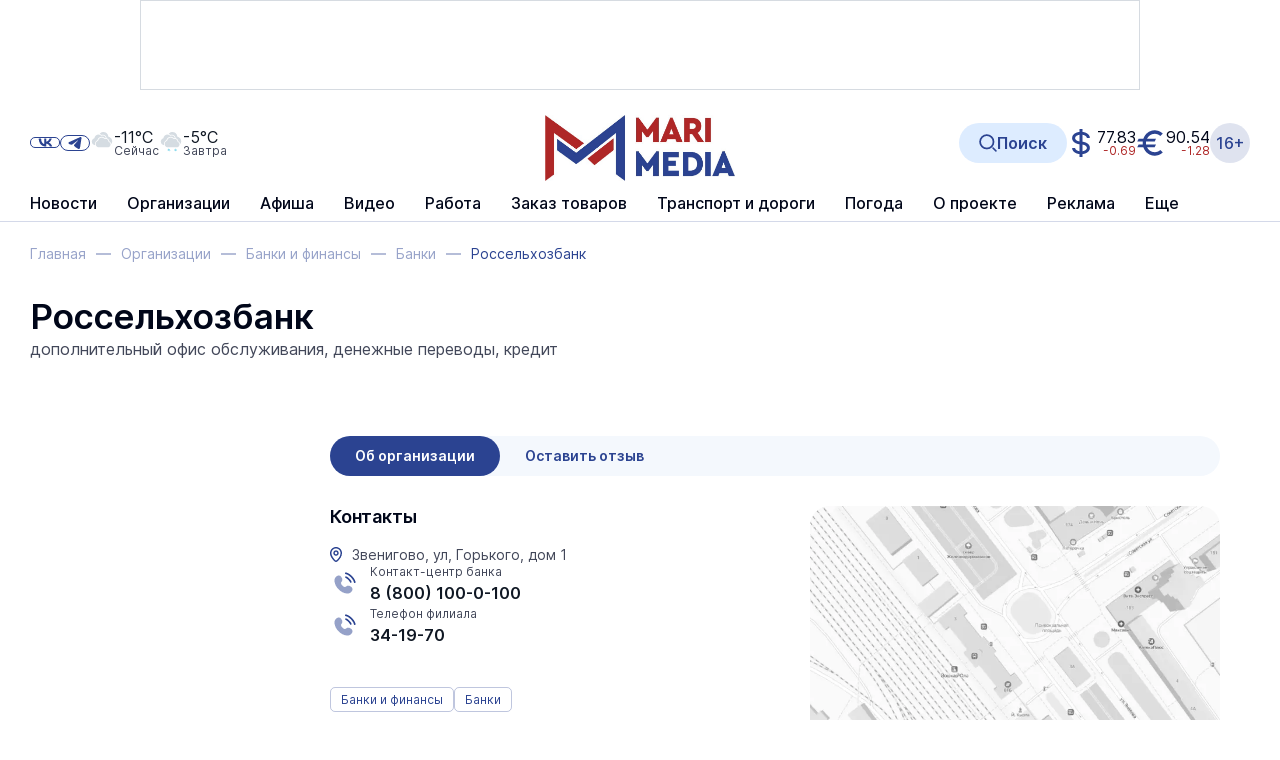

--- FILE ---
content_type: text/html; charset=UTF-8
request_url: https://www.marimedia.ru/company/27825/
body_size: 17449
content:
<!DOCTYPE html>
<html xmlns="http://www.w3.org/1999/xhtml" xml:lang="ru" lang="ru">
<head itemscope itemtype="http://schema.org/WPHeader">
	<meta http-equiv="X-UA-Compatible" content="IE=edge"/>

			<meta name="viewport"
		      content="width=device-width, initial-scale=1.0, maximum-scale=5.0, minimum-scale=1.0">
	
	<meta http-equiv="Content-Type" content="text/html; charset=UTF-8" />
<title itemprop="headline">Россельхозбанк — Звенигово, ул, Горького, дом 1 — Банки</title><meta  name="robots" content="all"/>
<meta  name="keywords" content="банк, денежные переводы, Россельхозбанк" itemprop="keywords"/>
<meta  name="description" content="дополнительный офис обслуживания, денежные переводы, кредит" itemprop="description"/>
<script data-skip-moving="true">(function(w, d, n) {var cl = "bx-core";var ht = d.documentElement;var htc = ht ? ht.className : undefined;if (htc === undefined || htc.indexOf(cl) !== -1){return;}var ua = n.userAgent;if (/(iPad;)|(iPhone;)/i.test(ua)){cl += " bx-ios";}else if (/Windows/i.test(ua)){cl += ' bx-win';}else if (/Macintosh/i.test(ua)){cl += " bx-mac";}else if (/Linux/i.test(ua) && !/Android/i.test(ua)){cl += " bx-linux";}else if (/Android/i.test(ua)){cl += " bx-android";}cl += (/(ipad|iphone|android|mobile|touch)/i.test(ua) ? " bx-touch" : " bx-no-touch");cl += w.devicePixelRatio && w.devicePixelRatio >= 2? " bx-retina": " bx-no-retina";if (/AppleWebKit/.test(ua)){cl += " bx-chrome";}else if (/Opera/.test(ua)){cl += " bx-opera";}else if (/Firefox/.test(ua)){cl += " bx-firefox";}ht.className = htc ? htc + " " + cl : cl;})(window, document, navigator);</script>


<link href="/bitrix/css/brainforce.cookies/brainforce.cookies.min.css?17593448511495" type="text/css"  rel="stylesheet" />
<link href="/bitrix/cache/css/s1/main/page_fdd316ec523d6f088c35331bbd6fa5ce/page_fdd316ec523d6f088c35331bbd6fa5ce_v1.css?1767016697137264" type="text/css"  rel="stylesheet" />
<link href="/bitrix/cache/css/s1/main/template_9bdb1eb5d4d0cb905f49f04bdac79f7a/template_9bdb1eb5d4d0cb905f49f04bdac79f7a_v1.css?1768330865812391" type="text/css"  data-template-style="true" rel="stylesheet" />







<link rel="shortcut icon" href="/favicon.ico" type="image/x-icon">
<style>
					:root {
						--window-bg-color: #00a3e1;
						--window-text-color: #FFFFFF;
						--window-button-bg-color: #ffd507;
						--window-button-bg-hover-color: #ffd507;
						--window-button-text-color: #333333;
						--window-button-text-hover-color: #333333;
						--window-border-color: #7abc2f;
					}
				</style>
<style>#gdpr-cookie-message {}</style>
	<link rel="apple-touch-icon" sizes="180x180" href="/apple-touch-icon.png">
	<link rel="icon" type="image/png" sizes="32x32" href="/favicon-32x32.png">
	<link rel="icon" type="image/png" sizes="16x16" href="/favicon-16x16.png">
	<link rel="manifest" href="/site.webmanifest">
	<link rel="mask-icon" href="/safari-pinned-tab.svg" color="#2b4391">
		<meta name="apple-mobile-web-app-title" content="МариМедиа">
	<meta name="application-name" content="МариМедиа">
	<meta name="msapplication-TileColor" content="#ffffff">
	<meta name="theme-color" content="#ffffff">
	<meta name="robots" content="all" />
													<meta name="og:locale" content="ru_RU" />
	<meta name="og:site_name" content="МариМедиа" />
				</head>
<body class="body ">

<div id="overlay" class="overlay"></div>

<div class=" ">	<div class="b-add b-add_row b-add_top hidden_md_plus" data-boardplace="banner_1">banner_1</div>
	<div class="b-add b-add_row b-add_top visible_md_plus" data-boardplace="banner_12">banner_12</div>
	</div>
<header class="b-h">
	<div class="wrap b-h__inside">

		<div class="b-search b-search_header" id="search_header">
		<div id="searchHeaderXdqEv1"></div>
		</div>

		<div class="b-h__top">

			<button class="b-h__btn b-h__btn_burger" aria-label="Burger menu button">
				<label class="b-burger">
					<input type="checkbox" id="menu">
					<svg viewBox="0 0 32 32">
						<path class="b-burger__line b-burger__line_top_bottom"
						      d="M27 10 13 10C10.8 10 9 8.2 9 6 9 3.5 10.8 2 13 2 15.2 2 17 3.8 17 6L17 26C17 28.2 18.8 30 21 30 23.2 30 25 28.2 25 26 25 23.8 23.2 22 21 22L7 22"></path>
						<path class="b-burger__line" d="M7 16 27 16"></path>
					</svg>
				</label>
			</button>

			<div class="b-h__logo-wrap b-h__logo-wrap_mobile">
					<div class="b-h__logo">
							<a href="/"  class="no-line">
									<img src="/upload/citrus.sitesettings/c15/02rwbo2airdivy4kd6e48d4taj307r1b.jpg"
							 alt="Логотип MariMedia"
							 title="MariMedia">
							</a>
				</div>
						</div><button class="b-h__btn b-h__btn_search b-h__btn_search_mobile" data-toggle="search"
			        aria-label="Search button">
				<svg><use xlink:href="/local/templates/main/app/assets/dist/icons/sprite.svg#icons--search"/></svg>			</button></div>
		<div class="b-h__main">
			<div class="b-h__main-inside">
				<div class="b-h__menu">
					<!--'start_frame_cache_LkGdQn'--><nav class="b-h__menu">
<ul class="no-marker b-menu b-menu_header b-menu_main mainJS" itemscope itemtype="http://www.schema.org/SiteNavigationElement">
	<li class="b-menu__item b-menu__item_main b-menu__item_top b-menu__item_hidden visible_md" itemprop="name">
				<a href="/news/generation-z/"  class="no-line b-menu__link" itemprop="url"><span>Герои Поколения Z</span>
					</a>
				</li>
	<li class="b-menu__item b-menu__item_main b-menu__item_top b-menu__item_hidden b-menu__item_parent b-menu__item_parent_main" itemprop="name">
						<a href="/news/" class="no-line b-menu__link" itemprop="url">Новости</a>
					<ul class="no-marker b-menu__submenu">	<li class="b-menu__item b-menu__item_main" itemprop="name">
				<a href="/news/generation-z/"  class="no-line b-menu__link" itemprop="url"><span>Герои Поколения Z</span>
					</a>
				</li>
		<li class="b-menu__item b-menu__item_main" itemprop="name">
				<a href="/news/army/"  class="no-line b-menu__link" itemprop="url"><span>Армия</span>
					</a>
				</li>
		<li class="b-menu__item b-menu__item_main" itemprop="name">
				<a href="/news/crime/"  class="no-line b-menu__link" itemprop="url"><span>Происшествия</span>
					</a>
				</li>
		<li class="b-menu__item b-menu__item_main" itemprop="name">
				<a href="/news/yola/"  class="no-line b-menu__link" itemprop="url"><span>Йошкар-Ола</span>
					</a>
				</li>
		<li class="b-menu__item b-menu__item_main" itemprop="name">
				<a href="/news/zdorove-i-meditsina/"  class="no-line b-menu__link" itemprop="url"><span>Здоровье и медицина</span>
					</a>
				</li>
		<li class="b-menu__item b-menu__item_main" itemprop="name">
				<a href="/news/society/"  class="no-line b-menu__link" itemprop="url"><span>Общество</span>
					</a>
				</li>
		<li class="b-menu__item b-menu__item_main" itemprop="name">
				<a href="/news/science_education/"  class="no-line b-menu__link" itemprop="url"><span>Наука и Образование</span>
					</a>
				</li>
		<li class="b-menu__item b-menu__item_main" itemprop="name">
				<a href="/news/transport-i-dorogi/"  class="no-line b-menu__link" itemprop="url"><span>Транспорт и дороги</span>
					</a>
				</li>
		<li class="b-menu__item b-menu__item_main" itemprop="name">
				<a href="/news/politics/"  class="no-line b-menu__link" itemprop="url"><span>Политика</span>
					</a>
				</li>
		<li class="b-menu__item b-menu__item_main" itemprop="name">
				<a href="/news/ekonomika-i-biznes/"  class="no-line b-menu__link" itemprop="url"><span>Экономика и бизнес</span>
					</a>
				</li>
		<li class="b-menu__item b-menu__item_main" itemprop="name">
				<a href="/news/jkh/"  class="no-line b-menu__link" itemprop="url"><span>ЖКХ</span>
					</a>
				</li>
		<li class="b-menu__item b-menu__item_main" itemprop="name">
				<a href="/news/weather/"  class="no-line b-menu__link" itemprop="url"><span>Погода</span>
					</a>
				</li>
		<li class="b-menu__item b-menu__item_main" itemprop="name">
				<a href="/news/note/"  class="no-line b-menu__link" itemprop="url"><span>Не проходите мимо!</span>
					</a>
				</li>
		<li class="b-menu__item b-menu__item_main" itemprop="name">
				<a href="/news/victory/"  class="no-line b-menu__link" itemprop="url"><span>Великая Победа</span>
					</a>
				</li>
		<li class="b-menu__item b-menu__item_main" itemprop="name">
				<a href="/news/culture/"  class="no-line b-menu__link" itemprop="url"><span>Культура</span>
					</a>
				</li>
		<li class="b-menu__item b-menu__item_main" itemprop="name">
				<a href="/news/sports/"  class="no-line b-menu__link" itemprop="url"><span>Спорт</span>
					</a>
				</li>
		<li class="b-menu__item b-menu__item_main" itemprop="name">
				<a href="/news/portal/"  class="no-line b-menu__link" itemprop="url"><span>Новости портала</span>
					</a>
				</li>
		<li class="b-menu__item b-menu__item_main" itemprop="name">
				<a href="/news/russia/"  class="no-line b-menu__link" itemprop="url"><span>Россия</span>
					</a>
				</li>
		<li class="b-menu__item b-menu__item_main" itemprop="name">
				<a href="/news/agriculture/"  class="no-line b-menu__link" itemprop="url"><span>Сельское хозяйство</span>
					</a>
				</li>
		<li class="b-menu__item b-menu__item_main" itemprop="name">
				<a href="/news/ecology/"  class="no-line b-menu__link" itemprop="url"><span>Экология</span>
					</a>
				</li>
		<li class="b-menu__item b-menu__item_main" itemprop="name">
				<a href="/news/national-projects/"  class="no-line b-menu__link" itemprop="url"><span>Нацпроекты</span>
					</a>
				</li>
		<li class="b-menu__item b-menu__item_main" itemprop="name">
				<a href="/news/religion/"  class="no-line b-menu__link" itemprop="url"><span>Религия</span>
					</a>
				</li>
		<li class="b-menu__item b-menu__item_main" itemprop="name">
				<a href="/news/pfo/"  class="no-line b-menu__link" itemprop="url"><span>ПФО</span>
					</a>
				</li>
		<li class="b-menu__item b-menu__item_main" itemprop="name">
				<a href="/news/tourism/"  class="no-line b-menu__link" itemprop="url"><span>Туризм</span>
					</a>
				</li>
		<li class="b-menu__item b-menu__item_main" itemprop="name">
				<a href="/news/district-news/"  class="no-line b-menu__link" itemprop="url"><span>Районные новости</span>
					</a>
				</li>
		<li class="b-menu__item b-menu__item_main" itemprop="name">
				<a href="/news/road-traps/"  class="no-line b-menu__link" itemprop="url"><span>Дорожные ловушки</span>
					</a>
				</li>
		<li class="b-menu__item b-menu__item_main" itemprop="name">
				<a href="/review_article/"  class="no-line b-menu__link" itemprop="url"><span>Статьи</span>
					</a>
				</li>
		<li class="b-menu__item b-menu__item_main" itemprop="name">
				<a href="/news/interview/"  class="no-line b-menu__link" itemprop="url"><span>Интервью</span>
					</a>
				</li>
		<li class="b-menu__item b-menu__item_main" itemprop="name">
				<a href="/news/photo_report/"  class="no-line b-menu__link" itemprop="url"><span>Фотоотчеты</span>
					</a>
				</li>
		<li class="b-menu__item b-menu__item_main" itemprop="name">
				<a href="/news/video/"  class="no-line b-menu__link" itemprop="url"><span>Видеоновости</span>
					</a>
				</li>
		<li class="b-menu__item b-menu__item_main" itemprop="name">
				<a href="/news/archive/"  class="no-line b-menu__link" itemprop="url"><span>Архив новостей</span>
					</a>
				</li>
	</ul></li>	<li class="b-menu__item b-menu__item_main b-menu__item_top b-menu__item_hidden" itemprop="name">
				<a href="/company_catalogue/"  class="no-line b-menu__link" itemprop="url"><span>Организации</span>
					</a>
				</li>
		<li class="b-menu__item b-menu__item_main b-menu__item_top b-menu__item_hidden" itemprop="name">
				<a href="/poster/"  class="no-line b-menu__link" itemprop="url"><span>Афиша</span>
					</a>
				</li>
	<li class="b-menu__item b-menu__item_main b-menu__item_top b-menu__item_hidden b-menu__item_parent b-menu__item_parent_main" itemprop="name">
						<a href="/video/" class="no-line b-menu__link" itemprop="url">Видео</a>
					<ul class="no-marker b-menu__submenu">	<li class="b-menu__item b-menu__item_main" itemprop="name">
				<a href="/video/livecams/"  class="no-line b-menu__link" itemprop="url"><span>Веб-камеры</span>
					</a>
				</li>
		<li class="b-menu__item b-menu__item_main" itemprop="name">
				<a href="/video/event/"  class="no-line b-menu__link" itemprop="url"><span>Онлайн-трансляции</span>
					</a>
				</li>
		<li class="b-menu__item b-menu__item_main" itemprop="name">
				<a href="/news/video/"  class="no-line b-menu__link" itemprop="url"><span>Видеоновости</span>
					</a>
				</li>
		<li class="b-menu__item b-menu__item_main" itemprop="name">
				<a href="/video/archive/mariel/"  class="no-line b-menu__link" itemprop="url"><span>Видеоархив</span>
					</a>
				</li>
	</ul></li><li class="b-menu__item b-menu__item_main b-menu__item_top b-menu__item_hidden b-menu__item_parent b-menu__item_parent_main" itemprop="name">
						<a href="/work/" class="no-line b-menu__link" itemprop="url">Работа</a>
					<ul class="no-marker b-menu__submenu">	<li class="b-menu__item b-menu__item_main" itemprop="name">
				<a href="/work/vacancy/"  class="no-line b-menu__link" itemprop="url"><span>Вакансии</span>
					</a>
				</li>
		<li class="b-menu__item b-menu__item_main" itemprop="name">
				<a href="/ajax/vacancy-add.php" data-toggle="modal" class="no-line b-menu__link" itemprop="url"><span>Разместить вакансию</span>
					</a>
				</li>
		<li class="b-menu__item b-menu__item_main" itemprop="name">
				<a href="/work/resume/"  class="no-line b-menu__link" itemprop="url"><span>Резюме</span>
					</a>
				</li>
		<li class="b-menu__item b-menu__item_main" itemprop="name">
				<a href="/ajax/summary-add.php" data-toggle="modal" class="no-line b-menu__link" itemprop="url"><span>Разместить резюме</span>
					</a>
				</li>
	</ul></li>	<li class="b-menu__item b-menu__item_main b-menu__item_top b-menu__item_hidden" itemprop="name">
				<a href="/prod/"  class="no-line b-menu__link" itemprop="url"><span>Заказ товаров</span>
					</a>
				</li>
	<li class="b-menu__item b-menu__item_main b-menu__item_top b-menu__item_hidden b-menu__item_parent b-menu__item_parent_main" itemprop="name">
							<span class="no-line b-menu__link b-menu__tab" itemprop="url">
					<span class="b-menu__tab-inside">Транспорт и дороги</span>
				</span>
					<ul class="no-marker b-menu__submenu">	<li class="b-menu__item b-menu__item_main" itemprop="name">
				<a href="/company/12332/"  class="no-line b-menu__link" itemprop="url"><span>Ж/Д вокзал</span>
					</a>
				</li>
		<li class="b-menu__item b-menu__item_main" itemprop="name">
				<a href="/rasp/"  class="no-line b-menu__link" itemprop="url"><span>Расписание автобусов</span>
					</a>
				</li>
		<li class="b-menu__item b-menu__item_main" itemprop="name">
				<a href="/company/airola/"  class="no-line b-menu__link" itemprop="url"><span>Аэропорт</span>
					</a>
				</li>
	</ul></li>	<li class="b-menu__item b-menu__item_main b-menu__item_top b-menu__item_hidden" itemprop="name">
				<a href="/weather/"  class="no-line b-menu__link" itemprop="url"><span>Погода</span>
					</a>
				</li>
		<li class="b-menu__item b-menu__item_main b-menu__item_top b-menu__item_hidden" itemprop="name">
				<a href="/about_us/"  class="no-line b-menu__link" itemprop="url"><span>О проекте</span>
					</a>
				</li>
		<li class="b-menu__item b-menu__item_main b-menu__item_top b-menu__item_hidden" itemprop="name">
				<a href="/tariffs/"  class="no-line b-menu__link" itemprop="url"><span>Реклама</span>
					</a>
				</li>
		<li class="b-menu__item b-menu__item_main b-menu__item_top b-menu__item_hidden" itemprop="name">
				<a href="/contacts/"  class="no-line b-menu__link" itemprop="url"><span>Контакты</span>
					</a>
				</li>
		<li class="b-menu__item b-menu__item_other b-menu__item_hidden">
		<a href="javascript: void(0)" class="no-line b-menu__link">
			<span>Еще</span>
		</a>
		<ul class="no-marker b-menu__submenu b-menu__submenu_other"></ul>
	</li>
</ul></nav><!--'end_frame_cache_LkGdQn'-->				</div>
				<div class="b-h__mix">
					<div class="b-h__mix-part b-h__mix-part_left">
						<div class="b-h__mix-btns">
							<div class="b-h__age-wrap b-h__age-wrap_mobile">
								<div class="b-h__age">
									<div class="b-age b-age_header">16+
</div>								</div>
							</div>
										<div class="b-h__social b-social b-social_header">
				<div class="b-social__inside">
					<a href="https://vk.com/marimediaru" target="_blank" class="no-line b-social__item b-social__item_vk"
									title="Ссылка на vk">
								<svg class="b-social__icon b-social__icon_vk"><use xlink:href="/local/templates/main/app/assets/dist/icons/sprite.svg#icons--vk"/></svg>							</a><a href="https://t.me/iamarimedia" target="_blank" class="no-line b-social__item b-social__item_telegram"
									title="Ссылка на telegram">
								<svg class="b-social__icon b-social__icon_telegram"><use xlink:href="/local/templates/main/app/assets/dist/icons/sprite.svg#icons--telegram"/></svg>							</a>				</div>
			</div>						</div>

						<!--'start_frame_cache_hI5nT8'--><div class="b-h__weather"><a href="/weather/" class="b-weatherCard no-line" title="Пасмурно">	<div class="b-weatherCard__icon">
		<svg width="55" height="55" viewBox="0 0 55 55" fill="none" xmlns="http://www.w3.org/2000/svg">
<path fill-rule="evenodd" clip-rule="evenodd" d="M43.2 24.9002C45.5 26.0002 47 28.3002 47 30.9002C47 34.5002 44.0999 37.5002 40.5 37.5002H20.5C16.3 37.5002 12.9 34.1002 12.9 29.9002C12.9 26.8002 14.8 24.0002 17.7 22.9002L18.6 22.6002L18.7999 21.7002C19.5999 17.9002 22.9 15.1002 26.7999 15.1002C29.0999 15.1002 31.2999 16.1002 32.7999 17.7002L33.5 18.5002L34.5 18.2002C35.1 18.0002 35.6 18.0002 36.2 18.0002C39.4 18.0002 42.0999 20.5002 42.2999 23.7002L42.4 24.7002L43.2 24.9002ZM42.0999 13.0002C47.0999 14.0002 50.9 18.4002 50.9 23.6002C50.9 26.1002 50 28.4002 48.5999 30.2002C48.3999 27.3002 46.6 24.6002 43.9 23.4002H43.7999V23.3002C43.5999 19.9002 41.0999 17.2002 38 16.4002V16.0002C37.7 13.2002 35.7999 10.7002 33 9.4002C31.7999 8.8002 30.4 8.5002 29.1 8.5002C28.1 8.5002 27.1999 8.7002 26.2999 9.0002C25 7.9002 23.5 7.2002 22 6.8002C24 4.0002 27.2999 2.2002 31 2.2002C36.9 2.3002 41.7999 7.0002 42.0999 13.0002ZM11.3 29.8002C11.3 30.8002 11.5 31.7002 11.7 32.6002C11.4 32.6002 11.3 32.6002 11.3 32.6002C6.99995 32.0002 3.69995 28.1002 4.19995 23.5002C4.49995 20.3002 6.79995 17.7002 9.69995 16.5002L10.2 16.3002C10.2 16.3002 10.3 16.3002 10.3 16.2002L10.4 15.7002C10.9 13.0002 12.6 10.5002 15 9.2002C18.6 7.3002 22.7 8.1002 25.5 10.6002C25.6 10.7002 25.7999 10.9002 25.9 11.0002C27.6 10.0002 30 9.9002 32.2 10.9002C34.6 12.0002 36.0999 14.1002 36.2999 16.2002C36.2 16.2002 36.1 16.2002 36 16.2002C35.2999 16.2002 34.6 16.3002 33.9 16.5002H33.7999V16.4002C32 14.4002 29.4 13.3002 26.6 13.3002C22 13.3002 17.9 16.6002 17 21.2002V21.3002H16.9C13.5999 22.7002 11.3 26.1002 11.3 29.8002Z" fill="#D5DCE2"/>
</svg>
	</div>
	<div class="b-weatherCard__info">
		<span class="b-weatherCard__temp">-11°C</span>
		<span class="b-weatherCard__day">Сейчас</span>
	</div>
	</a><a href="/weather/" class="b-weatherCard no-line" title="Пасмурно, небольшой снег">	<div class="b-weatherCard__icon">
		<svg width="55" height="55" viewBox="0 0 55 55" fill="none" xmlns="http://www.w3.org/2000/svg">
<path fill-rule="evenodd" clip-rule="evenodd" d="M43.2 24.9002C45.5 26.0002 47 28.3002 47 30.9002C47 34.5002 44.1 37.5002 40.5 37.5002H20.5C16.3 37.5002 12.9 34.1002 12.9 29.9002C12.9 26.8002 14.8 24.0002 17.7 22.9002L18.6 22.6002L18.8 21.7002C19.6 17.9002 22.9 15.1002 26.8 15.1002C29.1 15.1002 31.3 16.1002 32.8 17.7002L33.5 18.5002L34.5 18.2002C35.1 18.0002 35.6 18.0002 36.2 18.0002C39.4 18.0002 42.1 20.5002 42.3 23.7002L42.4 24.7002L43.2 24.9002ZM42.1 13.0002C47.1 14.0002 50.9 18.4002 50.9 23.6002C50.9 26.1002 50 28.4002 48.6 30.2002C48.4 27.3002 46.6 24.6002 43.9 23.4002H43.8V23.3002C43.6 19.9002 41.1 17.2002 38 16.4002V16.0002C37.7 13.2002 35.8 10.7002 33 9.4002C31.8 8.8002 30.4 8.5002 29.1 8.5002C28.1 8.5002 27.2 8.7002 26.3 9.0002C25 7.9002 23.5 7.2002 22 6.8002C24 4.0002 27.3 2.2002 31 2.2002C36.9 2.3002 41.8 7.0002 42.1 13.0002ZM11.3 29.8002C11.3 30.8002 11.5 31.7002 11.7 32.6002C11.4 32.6002 11.3 32.6002 11.3 32.6002C7.00001 32.0002 3.70001 28.1002 4.20001 23.5002C4.50001 20.3002 6.80001 17.7002 9.70001 16.5002L10.2 16.3002C10.2 16.3002 10.3 16.3002 10.3 16.2002L10.4 15.7002C10.9 13.0002 12.6 10.5002 15 9.2002C18.6 7.3002 22.7 8.1002 25.5 10.6002C25.6 10.7002 25.8 10.9002 25.9 11.0002C27.6 10.0002 30 9.9002 32.2 10.9002C34.6 12.0002 36.1 14.1002 36.3 16.2002C36.2 16.2002 36.1 16.2002 36 16.2002C35.3 16.2002 34.6 16.3002 33.9 16.5002H33.8V16.4002C32 14.4002 29.4 13.3002 26.6 13.3002C22 13.3002 17.9 16.6002 17 21.2002V21.3002H16.9C13.6 22.7002 11.3 26.1002 11.3 29.8002Z" fill="#D5DCE2"/>
<path fill-rule="evenodd" clip-rule="evenodd" d="M25.6 43.7002C25.8 43.7002 25.9 43.9002 25.8 44.1002V44.2002C25.8 44.4002 25.6 44.5002 25.4 44.4002L23.1 43.8002L23.7 46.1002C23.7 46.3002 23.6 46.5002 23.5 46.5002H23.4C23.2 46.5002 23 46.4002 23 46.3002L22.4 44.0002L20.7 45.6002C20.6 45.7002 20.4 45.7002 20.2 45.6002C20.1 45.5002 20.1 45.3002 20.2 45.1002L21.8 43.5002L19.7 43.0002C19.5 43.0002 19.4 42.8002 19.5 42.6002V42.5002C19.5 42.3002 19.7 42.2002 19.9 42.3002L22.2 42.9002L21.6 40.6002C21.6 40.4002 21.7 40.2002 21.8 40.2002H21.9C22.1 40.2002 22.3 40.3002 22.3 40.4002L22.8 42.7002L24.5 41.1002C24.6 41.0002 24.8 41.0002 25 41.1002C25.1 41.2002 25.1 41.4002 25 41.6002L23.3 43.2002L25.6 43.7002ZM41 43.7002C41.2 43.7002 41.3 43.9002 41.2 44.1002V44.2002C41.2 44.4002 41 44.5002 40.8 44.4002L38.5 43.8002L39.1 46.1002C39.1 46.3002 39 46.5002 38.9 46.5002H38.8C38.6 46.5002 38.4 46.4002 38.4 46.3002L37.8 44.0002L36.1 45.6002C36 45.7002 35.8 45.7002 35.6 45.6002C35.5 45.5002 35.5 45.3002 35.6 45.1002L37.2 43.5002L35.1 43.0002C34.9 43.0002 34.8 42.8002 34.9 42.6002V42.5002C34.9 42.3002 35.1 42.2002 35.3 42.3002L37.6 42.9002L37 40.6002C37 40.4002 37.1 40.2002 37.2 40.2002H37.3C37.5 40.2002 37.7 40.3002 37.7 40.4002L38.2 42.7002L39.9 41.1002C40 41.0002 40.2 41.0002 40.4 41.1002C40.5 41.2002 40.5 41.4002 40.4 41.6002L38.7 43.2002L41 43.7002Z" fill="#38C0E0"/>
</svg>
	</div>
	<div class="b-weatherCard__info">
		<span class="b-weatherCard__temp">-5°C</span>
		<span class="b-weatherCard__day">Завтра</span>
	</div>
	</a></div><!--'end_frame_cache_hI5nT8'-->					</div>

					<div class="b-h__center">
						<div class="b-h__logo-wrap b-h__logo-wrap_desktop">
							<div class="b-h__item b-h__item_left">	<div class="b-h__logo">
							<a href="/"  class="no-line">
									<img src="/upload/citrus.sitesettings/c15/02rwbo2airdivy4kd6e48d4taj307r1b.jpg"
							 alt="Логотип MariMedia"
							 title="MariMedia">
							</a>
				</div>
			</div>						</div>
					</div>

					<div class="b-h__mix-part b-h__mix-part_right"><button class="b-h__btn b-h__btn_search b-h__btn_search_desktop" data-toggle="search"
						        aria-label="Search button" title="Открыть поисковую строку">
							<svg><use xlink:href="/local/templates/main/app/assets/dist/icons/sprite.svg#icons--search"/></svg>							<span>Поиск</span>
						</button>
						<a href="https://quote.rbc.ru/catalog/?type=currency" rel="nofollow" target="_blank" class="no-line b-currency"><div class="b-currency__item b-currency__item_usd" title="Доллар США">
		<span>77.83</span><span class="b-currency__change b-currency__change_minus">-0.69</span></div>
	<div class="b-currency__item b-currency__item_eur" title="Евро">
		<span>90.54</span><span class="b-currency__change b-currency__change_minus">-1.28</span></div>
	</a>
						<div class="b-h__age-wrap b-h__age-wrap_desktop">
							<div class="b-h__age">
								<div class="b-age b-age_header">16+
</div>							</div>
						</div>
					</div>
				</div>
			</div>
		</div>
</header><main class="mainContainer wrap"><div class="b-breadcrumbs" itemscope itemtype="http://schema.org/BreadcrumbList">
			<div class="b-breadcrumbs__item" id="bx_breadcrumb_0" itemprop="itemListElement" itemscope itemtype="http://schema.org/ListItem">
				
				<a href="/" title="Главная" itemprop="item" class="no-line b-breadcrumbs__link">
					<span itemprop="name" class="b-breadcrumbs__name">Главная</span>
				</a>
				<meta itemprop="position" content="1" />
			</div>
			<div class="b-breadcrumbs__item" id="bx_breadcrumb_1" itemprop="itemListElement" itemscope itemtype="http://schema.org/ListItem">
				<span class="b-breadcrumbs__dash"></span>
				<a href="/company_catalogue/" title="Организации" itemprop="item" class="no-line b-breadcrumbs__link">
					<span itemprop="name" class="b-breadcrumbs__name">Организации</span>
				</a>
				<meta itemprop="position" content="2" />
			</div>
			<div class="b-breadcrumbs__item" id="bx_breadcrumb_2" itemprop="itemListElement" itemscope itemtype="http://schema.org/ListItem">
				<span class="b-breadcrumbs__dash"></span>
				<a href="/company_category/130/" title="Банки и финансы" itemprop="item" class="no-line b-breadcrumbs__link">
					<span itemprop="name" class="b-breadcrumbs__name">Банки и финансы</span>
				</a>
				<meta itemprop="position" content="3" />
			</div>
			<div class="b-breadcrumbs__item" id="bx_breadcrumb_3" itemprop="itemListElement" itemscope itemtype="http://schema.org/ListItem">
				<span class="b-breadcrumbs__dash"></span>
				<a href="/company_category/132/" title="Банки" itemprop="item" class="no-line b-breadcrumbs__link">
					<span itemprop="name" class="b-breadcrumbs__name">Банки</span>
				</a>
				<meta itemprop="position" content="4" />
			</div>
			<div title="Россельхозбанк" class="b-breadcrumbs__item b-breadcrumbs__item_current" itemprop="itemListElement" itemscope
itemtype="http://schema.org/ListItem">
				<span class="b-breadcrumbs__dash"></span>
				<span itemprop="name" class="b-breadcrumbs__name b-breadcrumbs__name_current">Россельхозбанк</span>
				<meta itemprop="position" content="5" />
			</div><div style="clear:both"></div></div><h1 class="b-title hidden ">Россельхозбанк — Звенигово, ул, Горького, дом 1 — Банки</h1><div class="b-org b-org_detail" itemscope itemtype="http://schema.org/Organization"><div class="b-org__preview">
	<div class="no-line b-iconCard b-iconCard_org-detail b-iconCard_col">
		<div itemprop="name" class="h1 no-line b-iconCard__title b-iconCard__title_mb_0 b-iconCard__title_title">
			Россельхозбанк		</div>
				<div class="b-iconCard__descr">
			дополнительный офис обслуживания, денежные переводы, кредит		</div>
			</div>
</div>
	<div class="b-grid b-grid_page b-grid_page_org mt-30">

		<!-- c 1000px вся колонка скрывается -->
<div class="b-grid__sidebar b-grid__sidebar_left b-grid__sidebar_left_org">
		<div class="b-add b-add_col org-add b-org-add_desktop" data-boardplace="banner_23">banner_23</div>
	<div class="b-add b-add_col org-add b-org-add_middle" data-boardplace="banner_23456">banner_23456</div>

	<div class="b-section b-grid__item">
	<div
		class="swiper b-section__slider b-section__slider_auto b-section__slider_sidebar" id="MXfNJr">
	<div class="b-section__sidebar-top">
						<h3 class="b-section__sidebar-title">
				<a href="/news/interview/" class="no-line" title="Перейти в раздел">
					Интервью				</a>
			</h3>
						<div class="b-section__sidebar-navigation">
				<div class="swiper-pagination swiper-pagination_static swiper-pagination_sidebar"></div>
				<div class="swiper-button-next swiper-button-next_sidebar swiper-button-prev_colored">
					<svg class="swiper-button-prev_icon_sidebar"><use xlink:href="/local/templates/main/app/assets/dist/icons/sprite.svg#icons--sidebar-next"/></svg>				</div>
			</div>
		</div><div class="swiper-wrapper"><div class="swiper-slide b-section__slide b-section__slide_article" id="bx_4211921646_1291513"
				>
				<div class="b-newsCard">
					<a href="/news/zdorove-i-meditsina/item/207146/" class="no-line b-newsCard__top b-newsCard__top_normal">
						<div class="b-newsCard__img-wrap">
							<img src="/upload/iblock/5db/xe69dhdde8gt5r0kxmk2ldl8v8sj0hcq.jpg" alt="Жителей Марий Эл предупредили о лекарствах, несовместимых с алкоголем" class="b-newsCard__img" loading="lazy">						</div>
					</a>
					<div class="b-newsCard__bottom">
						<a href="/news/zdorove-i-meditsina/item/207146/" class="no-line h6 b-newsCard__title b-newsCard__title_sidebar ">
								Жителей Марий Эл предупредили о лекарствах, несовместимых с алкоголем															</a>						
						<div class="b-newsCard__row b-newsCard__row_bottom_between">
														<div class="b-newsCard__tags"><a href="/news/zdorove-i-meditsina/"  class="no-line b-label b-label_primary b-newsCard__label" title="Здоровье и медицина">Здоровье и медицина</a>							</div>							<time datetime="2025-12-18T13:21:00" class="b-newsCard__date">18 декабря&nbsp;&nbsp;&nbsp; 13:21</time>
							</div>					</div>
				</div>
			</div><div class="swiper-slide b-section__slide b-section__slide_article" id="bx_4211921646_1196971"
				>
				<div class="b-newsCard">
					<a href="/news/society/item/206202/" class="no-line b-newsCard__top b-newsCard__top_normal">
						<div class="b-newsCard__img-wrap">
							<img src="/upload/iblock/e9b/z40i12quzv16z8013r3co793tishqr2p.jpg" alt="О мерах поддержки для людей с инвалидностью" class="b-newsCard__img" loading="lazy">						</div>
					</a>
					<div class="b-newsCard__bottom">
						<a href="/news/society/item/206202/" class="no-line h6 b-newsCard__title b-newsCard__title_sidebar ">
								О мерах поддержки для людей с инвалидностью															</a>						
						<div class="b-newsCard__row b-newsCard__row_bottom_between">
														<div class="b-newsCard__tags"><a href="/news/society/"  class="no-line b-label b-label_primary b-newsCard__label" title="Общество">Общество</a>							</div>							<time datetime="2025-12-03T10:00:00" class="b-newsCard__date">3 декабря&nbsp;&nbsp;&nbsp; 10:00</time>
							</div>					</div>
				</div>
			</div><div class="swiper-slide b-section__slide b-section__slide_article" id="bx_4211921646_1002997"
				>
				<div class="b-newsCard">
					<a href="/news/ecology/item/204990/" class="no-line b-newsCard__top b-newsCard__top_normal">
						<div class="b-newsCard__img-wrap">
							<img src="/upload/iblock/013/31p7tjbfigl2zwae2ojsutunklxpk4p7.jpg" alt="На озере Яльчик может появиться «мертвый лес»" class="b-newsCard__img" loading="lazy">						</div>
					</a>
					<div class="b-newsCard__bottom">
						<a href="/news/ecology/item/204990/" class="no-line h6 b-newsCard__title b-newsCard__title_sidebar ">
								На озере Яльчик может появиться «мертвый лес»															</a>						
						<div class="b-newsCard__row b-newsCard__row_bottom_between">
														<div class="b-newsCard__tags"><a href="/news/ecology/"  class="no-line b-label b-label_primary b-newsCard__label" title="Экология">Экология</a>							</div>							<time datetime="2025-11-13T13:50:00" class="b-newsCard__date">13 ноября&nbsp;&nbsp;&nbsp; 13:50</time>
							</div>					</div>
				</div>
			</div><div class="swiper-slide b-section__slide b-section__slide_article" id="bx_4211921646_1002722"
				>
				<div class="b-newsCard">
					<a href="/news/transport-i-dorogi/item/204428/" class="no-line b-newsCard__top b-newsCard__top_normal">
						<div class="b-newsCard__img-wrap">
							<img src="/upload/iblock/f4b/bnpqdhj8waq5yz9yr2tjvjxcd7io4lsr.jpg" alt="Правила езды в гололёд" class="b-newsCard__img" loading="lazy">						</div>
					</a>
					<div class="b-newsCard__bottom">
						<a href="/news/transport-i-dorogi/item/204428/" class="no-line h6 b-newsCard__title b-newsCard__title_sidebar ">
								Правила езды в гололёд															</a>						
						<div class="b-newsCard__row b-newsCard__row_bottom_between">
														<div class="b-newsCard__tags"><a href="/news/transport-i-dorogi/"  class="no-line b-label b-label_primary b-newsCard__label" title="Транспорт и дороги">Транспорт и дороги</a>							</div>							<time datetime="2025-11-05T14:15:00" class="b-newsCard__date">5 ноября&nbsp;&nbsp;&nbsp; 14:15</time>
							</div>					</div>
				</div>
			</div><div class="swiper-slide b-section__slide b-section__slide_article" id="bx_4211921646_1002548"
				>
				<div class="b-newsCard">
					<a href="/news/zdorove-i-meditsina/item/204072/" class="no-line b-newsCard__top b-newsCard__top_normal">
						<div class="b-newsCard__img-wrap">
							<img src="/upload/iblock/bf8/9znnpdlko5ahpyxs0kl0f6qyoc169gds.jpg" alt="Александр Бородин: здоровый образ жизни — ключ к уменьшению рисков развития инсульта" class="b-newsCard__img" loading="lazy">						</div>
					</a>
					<div class="b-newsCard__bottom">
						<a href="/news/zdorove-i-meditsina/item/204072/" class="no-line h6 b-newsCard__title b-newsCard__title_sidebar ">
								Александр Бородин: здоровый образ жизни — ключ к уменьшению рисков развития инсульта															</a>						
						<div class="b-newsCard__row b-newsCard__row_bottom_between">
														<div class="b-newsCard__tags"><a href="/news/zdorove-i-meditsina/"  class="no-line b-label b-label_primary b-newsCard__label" title="Здоровье и медицина">Здоровье и медицина</a>							</div>							<time datetime="2025-10-29T13:00:00" class="b-newsCard__date">29 октября&nbsp;&nbsp;&nbsp; 13:00</time>
							</div>					</div>
				</div>
			</div></div></div>
</div>

	<div class="b-section b-grid__item">
	<div
		class="swiper b-section__slider b-section__slider_auto b-section__slider_sidebar" id="A12aNC">
	<div class="b-section__sidebar-top">
						<h3 class="b-section__sidebar-title">
				<a href="/poster/" class="no-line" title="Перейти в раздел">
					Афиша				</a>
			</h3>
						<div class="b-section__sidebar-navigation">
				<div class="swiper-pagination swiper-pagination_static swiper-pagination_sidebar"></div>
				<div class="swiper-button-next swiper-button-next_sidebar swiper-button-prev_colored">
					<svg class="swiper-button-prev_icon_sidebar"><use xlink:href="/local/templates/main/app/assets/dist/icons/sprite.svg#icons--sidebar-next"/></svg>				</div>
			</div>
		</div><div class="swiper-wrapper"><div class="swiper-slide b-section__slide b-section__slide_article" id="bx_1644528468_1482047"
				>
				<div class="b-newsCard">
					<a href="/poster/akmal/" class="no-line b-newsCard__top b-newsCard__top_normal">
						<div class="b-newsCard__img-wrap">
							<img src="/upload/iblock/e66/sk9cjlc747hx069mo89itp74r4cwd6ly.jpg" alt="Акмаль" class="b-newsCard__img" loading="lazy">						</div>
					</a>
					<div class="b-newsCard__bottom">
						<a href="/poster/akmal/" class="no-line h6 b-newsCard__title b-newsCard__title_sidebar ">
								Акмаль															</a>						
						<div class="b-newsCard__row b-newsCard__row_bottom_between">
														<div class="b-newsCard__tags"><a href="/poster/"  class="no-line b-label b-label_primary b-newsCard__label" title="Афиши">Афиши</a>							</div>							<time datetime="2026-01-15T00:00:00" class="b-newsCard__date">15 января&nbsp;&nbsp;&nbsp; </time>
							</div>					</div>
				</div>
			</div><div class="swiper-slide b-section__slide b-section__slide_article" id="bx_1644528468_1482026"
				>
				<div class="b-newsCard">
					<a href="/poster/vystavka_zasluzhennogo_khudozhnika_respubliki_mariy_el_a_yu_sannikova/" class="no-line b-newsCard__top b-newsCard__top_normal">
						<div class="b-newsCard__img-wrap">
							<img src="/upload/iblock/93e/gl85gytaz9e1hypd706fnbj7ih9xsy9s.jpg" alt="Выставка заслуженного художника Республики Марий Эл А.Ю. Санникова" class="b-newsCard__img" loading="lazy">						</div>
					</a>
					<div class="b-newsCard__bottom">
						<a href="/poster/vystavka_zasluzhennogo_khudozhnika_respubliki_mariy_el_a_yu_sannikova/" class="no-line h6 b-newsCard__title b-newsCard__title_sidebar ">
								Выставка заслуженного художника Республики Марий Эл А.Ю. Санникова															</a>						
						<div class="b-newsCard__row b-newsCard__row_bottom_between">
														<div class="b-newsCard__tags"><a href="/poster/category/art/"  class="no-line b-label b-label_primary b-newsCard__label" title="Музеи">Музеи</a>							</div>							<time datetime="2026-01-15T00:00:00" class="b-newsCard__date">15 января&nbsp;&nbsp;&nbsp; </time>
							</div>					</div>
				</div>
			</div><div class="swiper-slide b-section__slide b-section__slide_article" id="bx_1644528468_1482024"
				>
				<div class="b-newsCard">
					<a href="/poster/chas_s_direktorom_po_vystavke_russkogo_muzeya_priglashenie_k_obedu/" class="no-line b-newsCard__top b-newsCard__top_normal">
						<div class="b-newsCard__img-wrap">
							<img src="/upload/iblock/275/yjtc9n4c8pxj4ek00inpd6nvvj6emqvi.JPG" alt="«Час с директором» по выставке Русского музея «Приглашение к обеду»" class="b-newsCard__img" loading="lazy">						</div>
					</a>
					<div class="b-newsCard__bottom">
						<a href="/poster/chas_s_direktorom_po_vystavke_russkogo_muzeya_priglashenie_k_obedu/" class="no-line h6 b-newsCard__title b-newsCard__title_sidebar ">
								«Час с директором» по выставке Русского музея «Приглашение к обеду»															</a>						
						<div class="b-newsCard__row b-newsCard__row_bottom_between">
														<div class="b-newsCard__tags"><a href="/poster/category/art/"  class="no-line b-label b-label_primary b-newsCard__label" title="Музеи">Музеи</a>							</div>							<time datetime="2026-01-15T00:00:00" class="b-newsCard__date">15 января&nbsp;&nbsp;&nbsp; </time>
							</div>					</div>
				</div>
			</div><div class="swiper-slide b-section__slide b-section__slide_article" id="bx_1644528468_1482017"
				>
				<div class="b-newsCard">
					<a href="/poster/ekspozitsiya_natsionalnogo_muzeya_respubliki_mariy_el_imeni_t_evseeva/" class="no-line b-newsCard__top b-newsCard__top_normal">
						<div class="b-newsCard__img-wrap">
							<img src="/upload/iblock/e38/f3xsyc9ecx23n9sxacqdwj15juquwc1p.jpg" alt="Экспозиция Национального музея Республики Марий Эл имени Т. Евсеева" class="b-newsCard__img" loading="lazy">						</div>
					</a>
					<div class="b-newsCard__bottom">
						<a href="/poster/ekspozitsiya_natsionalnogo_muzeya_respubliki_mariy_el_imeni_t_evseeva/" class="no-line h6 b-newsCard__title b-newsCard__title_sidebar ">
								Экспозиция Национального музея Республики Марий Эл имени Т. Евсеева															</a>						
						<div class="b-newsCard__row b-newsCard__row_bottom_between">
														<div class="b-newsCard__tags"><a href="/poster/category/art/"  class="no-line b-label b-label_primary b-newsCard__label" title="Музеи">Музеи</a>							</div>							<time datetime="2026-01-15T00:00:00" class="b-newsCard__date">15 января&nbsp;&nbsp;&nbsp; </time>
							</div>					</div>
				</div>
			</div><div class="swiper-slide b-section__slide b-section__slide_article" id="bx_1644528468_1482008"
				>
				<div class="b-newsCard">
					<a href="/poster/filosofiya_v_kraskakh/" class="no-line b-newsCard__top b-newsCard__top_normal">
						<div class="b-newsCard__img-wrap">
							<img src="/upload/iblock/efd/m97ovszbudusgb8sk06lmogpgocect96.jpg" alt="Философия в красках" class="b-newsCard__img" loading="lazy">						</div>
					</a>
					<div class="b-newsCard__bottom">
						<a href="/poster/filosofiya_v_kraskakh/" class="no-line h6 b-newsCard__title b-newsCard__title_sidebar ">
								Философия в красках															</a>						
						<div class="b-newsCard__row b-newsCard__row_bottom_between">
														<div class="b-newsCard__tags"><a href="/poster/category/art/"  class="no-line b-label b-label_primary b-newsCard__label" title="Музеи">Музеи</a>							</div>							<time datetime="2026-01-15T00:00:00" class="b-newsCard__date">15 января&nbsp;&nbsp;&nbsp; </time>
							</div>					</div>
				</div>
			</div></div></div>
</div>

	<div class="b-section b-grid__item hidden_lg">
	<div
		class="swiper b-section__slider b-section__slider_auto b-section__slider_sidebar" id="XJtQkC">
	<div class="b-section__sidebar-top">
						<h3 class="b-section__sidebar-title">
				Акции			</h3>
						<div class="b-section__sidebar-navigation">
				<div class="swiper-pagination swiper-pagination_static swiper-pagination_sidebar"></div>
				<div class="swiper-button-next swiper-button-next_sidebar swiper-button-prev_colored">
					<svg class="swiper-button-prev_icon_sidebar"><use xlink:href="/local/templates/main/app/assets/dist/icons/sprite.svg#icons--sidebar-next"/></svg>				</div>
			</div>
		</div><div class="swiper-wrapper"><div class="swiper-slide b-section__slide b-section__slide_article" id="bx_352498626_1481271"
				>
				<div class="b-newsCard">
					<a href="/promo/aktsii-na-yanvar-ot-meditsinskogo-tsentra-aybolit/?erid=2W5zFGKW5wn" class="no-line b-newsCard__top b-newsCard__top_normal">
						<div class="b-newsCard__img-wrap">
							<img src="/upload/iblock/941/dkc4i5q5zf85as7q2fzzi5v88folhi8f.jpg" alt="Акции на январь от медицинского центра Айболит" class="b-newsCard__img" loading="lazy">						</div>
					</a>
					<div class="b-newsCard__bottom">
						<a href="/promo/aktsii-na-yanvar-ot-meditsinskogo-tsentra-aybolit/?erid=2W5zFGKW5wn" class="no-line h6 b-newsCard__title b-newsCard__title_sidebar ">
								Акции на январь от медицинского центра Айболит															</a>						
						<div class="b-newsCard__row b-newsCard__row_bottom_between">
														<div class="b-newsCard__tags"><div  class="no-line b-label b-label_primary b-newsCard__label" title="Акции">Акции</div>							</div>							<time datetime="2025-12-23T00:00:00" class="b-newsCard__date">23 декабря</time>
							</div>					</div>
				</div>
			</div></div></div>
</div>

</div>

		<div class="b-grid__main b-grid__main_wide">
			<div class="b-add b-add_row visible_md_plus" data-boardplace="banner_34">banner_34</div>

			<div class="b-org__tabs b-org__tabs_back b-grid b-grid_page_menu"><!-- @todo b-org__tabs_mt0 -->
	
	<div class="b-grid__menu b-org__menu">

		<button class="b-btn b-btn_primary b-btn_normal b-grid__menu-opener b-grid__menu-opener_full"
				data-toggle="left-menu-opener">
			<span>Об организации</span>
			<svg><use xlink:href="/local/templates/main/app/assets/dist/icons/sprite.svg#icons--arrow_down"/></svg>		</button>

		<div class="b-grid__menu-inside">

			<div class="b-grid__menu-close" data-toggle="left-menu-closer">
				<svg><use xlink:href="/local/templates/main/app/assets/dist/icons/sprite.svg#icons--close"/></svg>			</div>

			<div class="b-grid__menu-list">
				<nav class="b-grid__menu-main">

					<!-- класс b-menu_left_row для горизонтального расположения на десктопе -->
					<div class="no-marker b-menu b-menu_left b-menu_left_row rowMenuJS">
													<div class="b-menu__item b-menu__item_main-row b-menu__item_row b-menu__item_selected">
								<a href="/company/27825/" class="no-line b-menu__link">Об организации</a>
							</div>
														<div class="b-menu__item b-menu__item_main-row b-menu__item_row ">
								<a href="/ajax/reviews-add.php?companyId=27825" class="no-line b-menu__link" data-toggle="modal">Оставить отзыв</a>
							</div>
							
						<div class="b-menu__item b-menu__item_row-other b-menu__item_hidden" style="">
							<a href="javascript: void(0)" class="no-line b-menu__link">
								<span>Еще</span>
							</a>
							<ul class="no-marker b-menu__submenu b-menu__submenu_row-other"></ul>
						</div>
					</div>
				</nav>
			</div>
		</div>
	</div>
</div>
			<div class="b-org__grid b-org__grid_normal b-org__grid_normal_econom">

				<div class="b-org__grid-main b-org__grid-main_about">
					<div class="b-org__econom-info">
						<div class="b-org__econom-content"><div class="b-org__about-left-item b-org__about-left_main">
	<div class="b-org__about-contacts">
		<div class="b-org__grid-top">
			<h4>Контакты</h4>
		</div>
		<div class="b-org__grid-contacts-list b-contacts">
						<div class="b-contacts__item">
				<div
					class="b-contacts__icon b-contacts__icon_mr_10 b-contacts__icon_location">
					<svg><use xlink:href="/local/templates/main/app/assets/dist/icons/sprite.svg#icons--location"/></svg>				</div>
				<div itemprop="address"
				     class="b-contacts__value b-contacts__value_general b-contacts__value_cursor">
					Звенигово, ул, Горького, дом 1				</div>
			</div>
											</div>
	</div>
			<div class="b-org__about-row b-org__about-row`_col">
			<div class="b-org__about-col b-org__about-col_full b-org__about-phone">
					<svg class="b-org__about-phone-icon"><use xlink:href="/local/templates/main/app/assets/dist/icons/sprite.svg#icons--calling_rounded"/></svg>					<div class="b-org__about-label">Контакт-центр банка</div>
					
					<a href="tel:88001000100" itemprop="telephone" title="8 (800) 100-0-100"
						   class="b-org__about-value">8 (800) 100-0-100</a>
				</div><div class="b-org__about-col b-org__about-col_full b-org__about-phone">
					<svg class="b-org__about-phone-icon"><use xlink:href="/local/templates/main/app/assets/dist/icons/sprite.svg#icons--calling_rounded"/></svg>					<div class="b-org__about-label">Телефон филиала</div>
					
					<a href="tel:341970" itemprop="telephone" title="34-19-70"
						   class="b-org__about-value">34-19-70</a>
				</div>		</div>
	</div>
							<div
								class="b-org__about-left-item b-org__about-left_details b-org__about-left_details_econom"><div class="b-org__about-row b-org__about-row`_col">
	</div>
</div>
						</div><div
	class="b-org__about-schedule b-org__about-schedule_mobile b-org__about-schedule_mobile_econom b-schedule">
	<div class="b-schedule-head">
		<div class="b-schedule-main">
			<svg><use xlink:href="/local/templates/main/app/assets/dist/icons/sprite.svg#icons--clock_clear"/></svg>			<span>Выходной</span>
		</div>
		<div class="b-schedule-spoiler " data-toggle="spoiler"></div>
	</div>
		<div class="b-schedule-body" style="display: none;">
		<div class="b-schedule-list">
							<div class="b-schedule-row">
					<div class="b-schedule-label">Обед</div>
					<div class="b-schedule-value">13:00 &mdash; 14:00</div>
				</div>
								<div class="b-schedule-row">
					<div class="b-schedule-label">Понедельник</div>
					<div class="b-schedule-value">09:00 &mdash; 17:00</div>
				</div>
								<div class="b-schedule-row">
					<div class="b-schedule-label">Вторник</div>
					<div class="b-schedule-value">09:00 &mdash; 17:00</div>
				</div>
								<div class="b-schedule-row">
					<div class="b-schedule-label">Среда</div>
					<div class="b-schedule-value">09:00 &mdash; 17:00</div>
				</div>
								<div class="b-schedule-row">
					<div class="b-schedule-label">Четверг</div>
					<div class="b-schedule-value">09:00 &mdash; 17:00</div>
				</div>
								<div class="b-schedule-row">
					<div class="b-schedule-label">Пятница</div>
					<div class="b-schedule-value">09:00 &mdash; 17:00</div>
				</div>
								<div class="b-schedule-row">
					<div class="b-schedule-label">Суббота</div>
					<div class="b-schedule-value">Выходной</div>
				</div>
								<div class="b-schedule-row">
					<div class="b-schedule-label">Воскресенье</div>
					<div class="b-schedule-value">Выходной</div>
				</div>
						</div>
	</div>
</div>
					</div>

					
										<div
						class="b-org__map b-org__grid-map b-org__grid-map_about b-org__grid-map_mobile b-org__grid-map_mobile_econom">
						<div id="orgMap14ahnd"></div>
					</div>
					<div class="b-tabs b-tabs_row mb-20 mt-20">
	<a href="/company_category/130/" class="no-line b-tabs__item">Банки и финансы</a><a href="/company_category/132/" class="no-line b-tabs__item">Банки</a></div>

					<div class="b-org__note">
	<a href="/ajax/company-mistake.php?link=https://www.marimedia.ru/company/27825/"
	   data-toggle="modal"
	   class="b-org__btn b-org__btn_string"
	>Заметили неточность?</a>
</div>

										<div class="b-org__comment">
						<div class="b-org__comment-tags">банк, денежные переводы, Россельхозбанк</div>
						<div class="b-org__comment-info">
							<div>Обновление: 22.12.2025</div>
							<div>На&nbsp;сайте: 11&nbsp;лет и&nbsp;8&nbsp;месяцев</div>
						</div>
					</div>
				</div>


								<div class="b-org__grid-aside b-org__grid-aside_about b-org__grid-aside_about_econom">

										<div class="b-org__map b-org__grid-map b-org__grid-map_about b-org__grid-map_desktop b-org__grid-map_desktop_econom">
						<div id="orgMapbyhY1P"></div>
					</div>

					<div
	class="b-org__about-schedule b-org__about-schedule_desktop b-org__about-schedule_desktop_econom b-schedule">
	<div class="b-schedule-head">
		<div class="b-schedule-main">
			<svg><use xlink:href="/local/templates/main/app/assets/dist/icons/sprite.svg#icons--clock_clear"/></svg>			<span>Выходной</span>
		</div>
		<div class="b-schedule-spoiler " data-toggle="spoiler"></div>
	</div>
		<div class="b-schedule-body" style="display: none;">
		<div class="b-schedule-list">
							<div class="b-schedule-row">
					<div class="b-schedule-label">Обед</div>
					<div class="b-schedule-value">13:00 &mdash; 14:00</div>
				</div>
								<div class="b-schedule-row">
					<div class="b-schedule-label">Понедельник</div>
					<div class="b-schedule-value">09:00 &mdash; 17:00</div>
				</div>
								<div class="b-schedule-row">
					<div class="b-schedule-label">Вторник</div>
					<div class="b-schedule-value">09:00 &mdash; 17:00</div>
				</div>
								<div class="b-schedule-row">
					<div class="b-schedule-label">Среда</div>
					<div class="b-schedule-value">09:00 &mdash; 17:00</div>
				</div>
								<div class="b-schedule-row">
					<div class="b-schedule-label">Четверг</div>
					<div class="b-schedule-value">09:00 &mdash; 17:00</div>
				</div>
								<div class="b-schedule-row">
					<div class="b-schedule-label">Пятница</div>
					<div class="b-schedule-value">09:00 &mdash; 17:00</div>
				</div>
								<div class="b-schedule-row">
					<div class="b-schedule-label">Суббота</div>
					<div class="b-schedule-value">Выходной</div>
				</div>
								<div class="b-schedule-row">
					<div class="b-schedule-label">Воскресенье</div>
					<div class="b-schedule-value">Выходной</div>
				</div>
						</div>
	</div>
</div>

					<div class="b-add b-add_col b-add_right b-org-add_desktop" data-boardplace="banner_456">banner_456</div>
				</div>
			</div>
		</div>
	</div>
</div>
</main>	<div class="b-add b-add_row b-add_bottom hidden_md_plus" data-boardplace="banner_7">banner_7</div>
	<div class="b-add b-add_row b-add_bottom visible_md_plus" data-boardplace="banner_567">banner_567</div>
	<footer class="b-f" itemscope itemtype="http://schema.org/WPFooter">
	<div class="wrap b-f__inside">
		<div class="b-f__top">
				<div class="b-f__logo">
							<a href="/"  class="no-line">
									<img src="/upload/citrus.sitesettings/admin/settings/2db/yq9g6g9hq5b0wm6b8lohk2kg8wn4il63.svg"
							 alt="Логотип MariMedia"
							 title="MariMedia">
							</a>
				</div>
						<!--'start_frame_cache_XEVOpk'--><nav class="b-f__menu">
<ul class="no-marker b-menu b-menu_footer" itemscope itemtype="http://www.schema.org/SiteNavigationElement">
	<li class="b-menu__item"  itemprop="name">
		<a href="/news/"  class="b-menu__link" itemprop="url">Новости					</a>
		</li>
		<li class="b-menu__item"  itemprop="name">
		<a href="/company_catalogue/"  class="b-menu__link" itemprop="url">Организации					</a>
		</li>
		<li class="b-menu__item"  itemprop="name">
		<a href="/poster/"  class="b-menu__link" itemprop="url">Афиша					</a>
		</li>
		<li class="b-menu__item"  itemprop="name">
		<a href="/video/"  class="b-menu__link" itemprop="url">Видео					</a>
		</li>
		<li class="b-menu__item"  itemprop="name">
		<a href="/work/"  class="b-menu__link" itemprop="url">Работа					</a>
		</li>
		<li class="b-menu__item"  itemprop="name">
		<a href="/prod/"  class="b-menu__link" itemprop="url">Заказ товаров					</a>
		</li>
		<li class="b-menu__item"  itemprop="name">
		<a href="/company_category/119/"  class="b-menu__link" itemprop="url">Транспорт					</a>
		</li>
		<li class="b-menu__item"  itemprop="name">
		<a href="/weather/"  class="b-menu__link" itemprop="url">Погода					</a>
		</li>
		<li class="b-menu__item"  itemprop="name">
		<a href="/about_us/"  class="b-menu__link" itemprop="url">О проекте					</a>
		</li>
		<li class="b-menu__item"  itemprop="name">
		<a href="/tariffs/"  class="b-menu__link" itemprop="url">Реклама					</a>
		</li>
	</ul>
</nav>
<!--'end_frame_cache_XEVOpk'-->		</div>
		<div class="b-f__bottom">
			<div class="b-f__info">
				<div class="b-f__copy">
					<meta itemprop="copyrightYear" content="2026">
					<meta itemprop="copyrightHolder" content="ООО «Медиа Траст Йошкар-Ола»
">
					2006-2026					&nbsp;&copy; Информационный портал <nobr>ООО &laquo;Медиа Траст Йошкар-Ола&raquo;</nobr>. Все права защищены. Данный <nobr>Интернет-сайт</nobr> носит исключительно информационный характер и&nbsp;ни&nbsp;при каких условиях не&nbsp;является публичной офертой, определяемой положениями Статьи 437 Гражданского кодекса Российской Федерации.
<br>
<br>
СМИ Информационное агентство МариМедиа, регистрационный номер и&nbsp;дата принятия решения о&nbsp;регистрации&nbsp;&mdash; ИА&nbsp;&#8470;&nbsp;<nobr>ФС77-80702</nobr> от&nbsp;07 апреля 2021&nbsp;г. Зарегистрировано Федеральной службой по&nbsp;надзору в&nbsp;сфере связи, информационных технологий и&nbsp;массовых коммуникаций. Возрастное ограничение 16+.
				</div>

				<!--'start_frame_cache_g8taYv'--><nav class="b-f__menu b-f__menu_middle">
<ul class="no-marker b-menu b-menu_footer-middle">
	<li class="b-menu__item">
		<a href="/privacy/"  class="b-menu__link" itemprop="url">Политика обработки персональных данных					</a>
		</li>
		<li class="b-menu__item">
		<a href="/success_stories/"  class="b-menu__link" itemprop="url">Партнеры о нас					</a>
		</li>
	</ul>
</nav>
<!--'end_frame_cache_g8taYv'-->
				<div class="b-f__note">
					При использовании материала гиперссылка на&nbsp;сайт Marimedia.ru обязательна.<br>
Учредитель СМИ&nbsp;&mdash;
<nobr>ООО &laquo;Медиа Траст Йошкар-Ола&raquo;</nobr>

					<div class="b-f__statistic">
<noindex>
	<!--LiveInternet counter-->
	<script type="text/javascript" data-skip-moving="true">

		document.write("<a href='//www.liveinternet.ru/click;marimedia' " +
			"target=_blank><img src='//counter.yadro.ru/hit;marimedia?t14.6;r" +
			escape(document.referrer) + ((typeof (screen) == "undefined") ? "" :
				";s" + screen.width + "*" + screen.height + "*" + (screen.colorDepth ?
					screen.colorDepth : screen.pixelDepth)) + ";u" + escape(document.URL) +
			";h" + escape(document.title.substring(0, 150)) + ";" + Math.random() +
			"' alt='' title='LiveInternet: показано число просмотров за 24" +
			" часа, посетителей за 24 часа и за сегодня' " +
			"border='0' width='88' height='31'><\/a>")

	</script>
	<!--/LiveInternet-->
</noindex>
<a href="https://webmaster.yandex.ru/siteinfo/?site=https://www.marimedia.ru" target="_blank">
	<img width="88" height="31" alt="" border="0"
	     src="https://yandex.ru/cycounter?https://www.marimedia.ru&theme=light&lang=ru"/>
</a>

<!-- Yandex.Metrika counter -->
<noscript><div><img src="https://mc.yandex.ru/watch/8793853" style="position:absolute; left:-9999px;" alt="" /></div></noscript>
<!-- /Yandex.Metrika counter -->

</div>
				</div>
			</div>

			<div class="b-f__contacts">
	<a href="/contacts/" class="b-f__subtitle">Контакты</a>
	<div class="b-contacts b-f__list" itemscope itemtype="http://schema.org/Organization">
	<meta itemprop="name" content="ООО «Медиа Траст Йошкар-Ола»
">
			<!--TODO лого из шапки-->
		<meta itemprop="image" content="https://www.marimedia.ru/upload/citrus.sitesettings/admin/settings/2db/yq9g6g9hq5b0wm6b8lohk2kg8wn4il63.svg">
					<div class="b-f__contact">
				<div class="b-f__icon b-f__icon_phone">
					<svg><use xlink:href="/local/templates/main/app/assets/dist/icons/sprite.svg#icons--phone"/></svg>				</div>
				<div>
					<a class="" href="tel:88362457345" title="8 (8362) 45-73-45 " itemprop="telephone">
						8 (8362) 45-73-45 						</a><br>				</div>
			</div>
						<div class="b-f__contact">
				<div class="b-f__icon b-f__icon_email">
					<svg><use xlink:href="/local/templates/main/app/assets/dist/icons/sprite.svg#icons--email"/></svg>				</div>
				<div>
					<a class="" href="mailto:internet@m-t.media" itemprop="email">internet@m-t.media</a>				</div>
			</div>
						<div class="b-f__contact b-f__contact_location">
				<div class="b-f__icon b-f__icon_location">
					<svg><use xlink:href="/local/templates/main/app/assets/dist/icons/sprite.svg#icons--location"/></svg>				</div>
				<span itemprop="address">г. Йошкар‑Ола, ул&nbsp;Вознесенская, дом&nbsp;76, офис&nbsp;3</span>
			</div>
						<div class="b-f__social b-social b-social_footer">
				<div class="b-social__inside">
					<a href="https://vk.com/marimediaru" target="_blank" class="no-line b-social__item b-social__item_vk"
									title="Ссылка на vk">
								<svg class="b-social__icon b-social__icon_vk"><use xlink:href="/local/templates/main/app/assets/dist/icons/sprite.svg#icons--vk"/></svg>							</a><a href="https://t.me/iamarimedia" target="_blank" class="no-line b-social__item b-social__item_telegram"
									title="Ссылка на telegram">
								<svg class="b-social__icon b-social__icon_telegram"><use xlink:href="/local/templates/main/app/assets/dist/icons/sprite.svg#icons--telegram"/></svg>							</a>				</div>
			</div></div></div>
			<div class="b-f__age">
				<div class="b-age b-age_footer">16+
</div>			</div>
		</div>
	</div>
</footer>

<div class="b-btn b-btn_scroll">
	<svg><use xlink:href="/local/templates/main/app/assets/dist/icons/sprite.svg#icons--arrow_right"/></svg></div>
<div id="adStoreqdibW3"></div>
<script>if(!window.BX)window.BX={};if(!window.BX.message)window.BX.message=function(mess){if(typeof mess==='object'){for(let i in mess) {BX.message[i]=mess[i];} return true;}};</script>
<script>(window.BX||top.BX).message({"JS_CORE_LOADING":"Загрузка...","JS_CORE_NO_DATA":"- Нет данных -","JS_CORE_WINDOW_CLOSE":"Закрыть","JS_CORE_WINDOW_EXPAND":"Развернуть","JS_CORE_WINDOW_NARROW":"Свернуть в окно","JS_CORE_WINDOW_SAVE":"Сохранить","JS_CORE_WINDOW_CANCEL":"Отменить","JS_CORE_WINDOW_CONTINUE":"Продолжить","JS_CORE_H":"ч","JS_CORE_M":"м","JS_CORE_S":"с","JSADM_AI_HIDE_EXTRA":"Скрыть лишние","JSADM_AI_ALL_NOTIF":"Показать все","JSADM_AUTH_REQ":"Требуется авторизация!","JS_CORE_WINDOW_AUTH":"Войти","JS_CORE_IMAGE_FULL":"Полный размер"});</script><script src="/bitrix/js/main/core/core.min.js?1754637858229643"></script><script>BX.Runtime.registerExtension({"name":"main.core","namespace":"BX","loaded":true});</script>
<script>BX.setJSList(["\/bitrix\/js\/main\/core\/core_ajax.js","\/bitrix\/js\/main\/core\/core_promise.js","\/bitrix\/js\/main\/polyfill\/promise\/js\/promise.js","\/bitrix\/js\/main\/loadext\/loadext.js","\/bitrix\/js\/main\/loadext\/extension.js","\/bitrix\/js\/main\/polyfill\/promise\/js\/promise.js","\/bitrix\/js\/main\/polyfill\/find\/js\/find.js","\/bitrix\/js\/main\/polyfill\/includes\/js\/includes.js","\/bitrix\/js\/main\/polyfill\/matches\/js\/matches.js","\/bitrix\/js\/ui\/polyfill\/closest\/js\/closest.js","\/bitrix\/js\/main\/polyfill\/fill\/main.polyfill.fill.js","\/bitrix\/js\/main\/polyfill\/find\/js\/find.js","\/bitrix\/js\/main\/polyfill\/matches\/js\/matches.js","\/bitrix\/js\/main\/polyfill\/core\/dist\/polyfill.bundle.js","\/bitrix\/js\/main\/core\/core.js","\/bitrix\/js\/main\/polyfill\/intersectionobserver\/js\/intersectionobserver.js","\/bitrix\/js\/main\/lazyload\/dist\/lazyload.bundle.js","\/bitrix\/js\/main\/polyfill\/core\/dist\/polyfill.bundle.js","\/bitrix\/js\/main\/parambag\/dist\/parambag.bundle.js"]);
</script>
<script>BX.CITRUS_FORMS_BX_ROOT = "/local";</script>
<script>BX.Runtime.registerExtension({"name":"ui.dexie","namespace":"BX.DexieExport","loaded":true});</script>
<script>BX.Runtime.registerExtension({"name":"ls","namespace":"window","loaded":true});</script>
<script>BX.Runtime.registerExtension({"name":"fx","namespace":"window","loaded":true});</script>
<script>BX.Runtime.registerExtension({"name":"fc","namespace":"window","loaded":true});</script>
<script>BX.Runtime.registerExtension({"name":"jquery","namespace":"window","loaded":true});</script>
<script>BX.Runtime.registerExtension({"name":"magnificPopup","namespace":"window","loaded":true});</script>
<script>BX.Runtime.registerExtension({"name":"magnificInit","namespace":"window","loaded":true});</script>
<script>(window.BX||top.BX).message({"CITRUS_FORM_MIXIN_E_REQUIRED":"Обязательно для заполнения","CITRUS_FORM_MIXIN_E_RATING":"Поле должно быть целым числом","CITRUS_FORM_MIXIN_E_EMAIL":"Некорректный email","CITRUS_FORM_MIXIN_E_PATTERN":"Значение не соответствует шаблону","CITRUS_FORM_MIXIN_E_FILES":"Неверно прикреплены файлы","CITRUS_FORM_MIXIN_BTN_CLOSE":"Закрыть","CITRUS_FORM_MIXIN_S_TEXT":"Спасибо!","CITRUS_FORM_MIXIN_E_TEXT":"Ошибка","CITRUS_FORM_MIXIN_E_DESCR":"Возникла внутренняя ошибка. Попробуйте позже","CITRUS_FORM_MIXIN_E_TITLE":"Проверьте праавильность заполнения полей","CITRUS_FORM_MIXIN_BTN_OK":"OK","CITRUS_FORM_MIXIN_BTN_CHOOSE":"Выберите файл","CITRUS_FORM_MIXIN_AGREEMENT":"Соглашение на обработку данных","CITRUS_PAGINATION_DEFAULT_TOTAL_ELEMENTS":"из #COUNT#"});</script>
<script>BX.Runtime.registerExtension({"name":"citrus.ui","namespace":"window","loaded":true});</script>
<script>BX.Runtime.registerExtension({"name":"swiper","namespace":"window","loaded":true});</script>
<script>BX.Runtime.registerExtension({"name":"app","namespace":"window","loaded":true});</script>
<script>BX.Runtime.registerExtension({"name":"ui-styles","namespace":"window","loaded":true});</script>
<script>BX.Runtime.registerExtension({"name":"fancybox","namespace":"window","loaded":true});</script>
<script>BX.Runtime.registerExtension({"name":"citrus.vue.yandex-maps","namespace":"window","loaded":true});</script>
<script>(window.BX||top.BX).message({"CITRUS_REALTY_FAV":"Избранное","CITRUS_REALTY_FAV_REMOVE_TITLE":"убрать из избранного","CITRUS_REALTY_2FAV":"в избранное","CITRUS_REALTY_GO_2FAV":"Перейти в избранное","CITRUS_REALTY_COLLAPSE":"Свернуть","CITRUS_REALTY_COLLAPSE_TITLE":"Нажмите чтобы свернуть карту","citrusValidator":{"required":"Это поле необходимо заполнить.","remote":"Пожалуйста, введите правильное значение.","email":"Пожалуйста, введите корректный адрес электронной почты.","url":"Пожалуйста, введите корректный URL.","date":"Пожалуйста, введите корректную дату.","dateISO":"Пожалуйста, введите корректную дату в формате ISO.","number":"Пожалуйста, введите число.","digits":"Пожалуйста, вводите только цифры.","creditcard":"Пожалуйста, введите правильный номер кредитной карты.","confirm_password":"Пароли не совпадают.","extension":"Пожалуйста, выберите файл с правильным расширением.","maxlength":"Пожалуйста, введите не больше {0} символов.","minlength":"Пожалуйста, введите не меньше {0} символов.","rangelength":"Пожалуйста, введите значение длиной от {0} до {1} символов.","range":"Пожалуйста, введите число от {0} до {1}.","max":"Пожалуйста, введите число, меньшее или равное {0}.","min":"Пожалуйста, введите число, большее или равное {0}.","phone_all":"Пожалуйста, введите корректный номер телефона.","phone":"Пожалуйста, введите корректный номер телефона.","inn":"Введите корректный ИНН.","inn_u":"Введите корректный ИНН юр лица.","inn_f":"Введите корректный ИНН физ лица.","ogrn":"Введите корректный ОГРН.","kpp":"Введите корректный КПП.","filetype":"Не верный тип файла. Возможные типы =\u003E {0}.","recaptcha":"Не пройдена защита от спама"},"YAMAP_TOUCH_SCROLL__TEXT_SCROLL":"Чтобы изменить масштаб, прокручивайте карту, удерживая клавишу Ctrl","YAMAP_TOUCH_SCROLL__TEXT_TOUCH":"Чтобы переместить карту, проведите по ней двумя пальцами","photoSwipe":{"close":"Закрыть (Esc)","share":"Поделится","fs":"Включить полноэкранный режим","zoom":"Увеличение\/уменьшение","prev":"Предыдущая (Левая клавиша стрелка)","next":"Следующая (Правая клавиша стрелка)"}});</script>
<script>BX.Runtime.registerExtension({"name":"ymaps_touch_scroll_master","namespace":"window","loaded":true});</script>
<script>(window.BX||top.BX).message({"LANGUAGE_ID":"ru","FORMAT_DATE":"DD.MM.YYYY","FORMAT_DATETIME":"DD.MM.YYYY HH:MI:SS","COOKIE_PREFIX":"BITRIX_SM","SERVER_TZ_OFFSET":"10800","UTF_MODE":"Y","SITE_ID":"s1","SITE_DIR":"\/","USER_ID":"","SERVER_TIME":1768732273,"USER_TZ_OFFSET":0,"USER_TZ_AUTO":"Y","bitrix_sessid":"dba7d5ec9660efa8a7179d728430a547"});</script><script  src="/bitrix/cache/js/s1/main/kernel_main/kernel_main_v1.js?1766042078159756"></script>
<script src="/bitrix/js/ui/dexie/dist/dexie.bundle.min.js?1754637850102530"></script>
<script src="/bitrix/js/main/core/core_ls.min.js?17377278412683"></script>
<script src="/bitrix/js/main/core/core_frame_cache.min.js?175463785210481"></script>
<script src="/bitrix/js/main/jquery/jquery-1.12.4.min.js?171084558197163"></script>
<script src="/bitrix/js/brainforce.cookies/jquery.ihavecookies.min.js?17593456245874"></script>
<script>BX.setJSList(["\/bitrix\/js\/main\/core\/core_fx.js","\/bitrix\/js\/main\/session.js","\/bitrix\/js\/main\/pageobject\/dist\/pageobject.bundle.js","\/bitrix\/js\/main\/core\/core_window.js","\/bitrix\/js\/main\/date\/main.date.js","\/bitrix\/js\/main\/core\/core_date.js","\/bitrix\/js\/main\/utils.js","\/bitrix\/components\/bitrix\/map.yandex.view\/templates\/.default\/script.js","\/local\/templates\/main\/app\/plugins\/fancybox\/jquery.fancybox.min.js","\/local\/templates\/main\/components\/citrus\/news.list\/sidebar\/script.js","\/local\/templates\/main\/components\/marimedia\/light.list\/org-map-detail\/script.js","\/local\/js\/citrus\/vue\/yandex-maps\/dist\/main.bundle.js","\/local\/js\/citrus.core\/plugins\/ymaps-touch-scroll-master\/dist\/ymaps-touch-scroll.js","\/local\/js\/citrus.core\/bower_components\/magnific-popup\/dist\/jquery.magnific-popup.js","\/local\/templates\/main\/app\/plugins\/magnific-popup\/magnific-popup-inclusion.min.js","\/local\/js\/citrus\/ui\/dist\/main.bundle.js","\/local\/templates\/main\/app\/plugins\/swiper\/dist\/swiper-bundle.min.js","\/local\/templates\/main\/app\/assets\/dist\/js\/main.min.js","\/bitrix\/components\/bitrix\/search.title\/script.js","\/local\/templates\/main\/components\/bitrix\/search.title\/header\/script.js","\/local\/templates\/main\/components\/citrus\/empty\/banners\/script.js"]);</script>
<script>BX.setCSSList(["\/local\/templates\/main\/app\/assets\/dist\/css\/pages\/company_catalogue.css","\/bitrix\/components\/bitrix\/map.yandex.system\/templates\/.default\/style.css","\/local\/templates\/main\/app\/plugins\/fancybox\/jquery.fancybox.min.css","\/local\/js\/citrus.core\/bower_components\/magnific-popup\/dist\/magnific-popup.css","\/local\/templates\/main\/app\/plugins\/swiper\/dist\/swiper-bundle.min.css","\/local\/templates\/main\/app\/assets\/dist\/css\/main.min.css","\/local\/templates\/main\/app\/assets\/dist\/css\/components.min.css","\/local\/js\/citrus\/ui\/styles\/ui-style.min.css","\/local\/templates\/main\/styles.css"]);</script>
<script type='text/javascript'>
					BX.message({SITE_SERVER_NAME: 'www.marimedia.ru'});
					$(document).ready(function() {
						$('body').ihavecookies({
							message: 'Мы используем куки, в том числе в целях сбора статистических данных и обработки персональных данных с использованием интернет-сервиса «Яндекс.Метрика». Продолжая использовать сайт, вы соглашаетесь на обработку файлов cookie и с <a href="/privacy/" target="_blank" style="color:#2879ff;text-decoration:underline;">Политикой обработки персональных данных</a>.',
							delay: 600,
							expires: 10,
							link: '#privacy',
							onAccept: function(){
								var myPreferences = $.fn.ihavecookies.cookie();
								//console.log('Yay! The following preferences were saved...');
								//console.log(myPreferences);
							},
							acceptBtnLabel: 'Принимаю',
							fixedCookieTypeDesc: 'These are essential for the website to work correctly.'
						})
					});
					</script>



<script  src="/bitrix/cache/js/s1/main/template_5739f44c867fee2dbe7c7ea558a2d635/template_5739f44c867fee2dbe7c7ea558a2d635_v1.js?17682442842406591"></script>
<script  src="/bitrix/cache/js/s1/main/page_d75419ae1d7bbff2194d7f94c4012baa/page_d75419ae1d7bbff2194d7f94c4012baa_v1.js?1766392873143663"></script>

<script>
		var citrusTemplateColor = citrusMapIconColor = "#153CBB";
		var citrusMapIcon = {
			href: "/local/templates/main/app/assets/src/icons/balloon.svg",
			size: [35, 53],
			activeHref: "/local/templates/main/app/assets/src/icons/balloon.svg",
		};
		var citrusMobileMapSquare = 283200;
	</script>
<script>
		VK_GROUP_ID = "55523259;";
	</script>

<script>
	BX.ready(function () {
		BX.message({"BSF_T_SEARCH_BUTTON_TITLE":"Поиск","BSF_T_SEARCH_PLACEHOLDER":"Поиск","BSF_T_SEARCH_CATEGORY_ALL":"Везде"});

		BX.Citrus.Vue.Component.SearchHeader({"templateId":"searchHeaderXdqEv1","siteDomain":"https:\/\/www.marimedia.ru","_action":"\/search\/","companyPage":"\/company_catalogue\/search\/","companyCategory":1,"inputId":"title-search-input","query":null,"_category":"1","categories":[{"value":"0","label":"Новости"},{"value":"1","label":"Организации"},{"value":"2","label":"Заказ товаров"},{"value":"3","label":"Статьи"},{"value":"4","label":"Видео"},{"value":"5","label":"Афиша"}],"minQueryLen":3,"isActiveSearch":false});
	});
</script>

<script>
	function pauseRutubeVideos() {
		var iframes = document.querySelectorAll('iframe');
		Array.prototype.forEach.call(iframes, iframe => {
			iframe.contentWindow.postMessage(JSON.stringify({
				type: 'player:pause',
				data: {}
			}), '*')
		});
	}

	$('[data-fancybox]').fancybox({
		smallBtn: true,
		toolbar: false,
		// infobar: false,
		beforeShow: function (instance, current) {
			pauseRutubeVideos();
		},
		beforeClose: function (instance) {
			pauseRutubeVideos();
		},
		btnTpl: {
			// Arrows
			arrowLeft: '<button data-fancybox-prev class="fancybox-button fancybox-button--arrow_left" title="{{PREV}}">' +
				'<div class="fancybox-button-inside b-btn b-btn_primary b-btn_square"><svg><use xlink:href="/local/templates/main/app/assets/dist/icons/sprite.svg#icons--arrow_left"></use></svg></div>' +
				"</button>",

			arrowRight: '<button data-fancybox-next class="fancybox-button fancybox-button--arrow_right" title="{{NEXT}}">' +
				'<div class="fancybox-button-inside b-btn b-btn_primary b-btn_square"><svg><use xlink:href="/local/templates/main/app/assets/dist/icons/sprite.svg#icons--arrow_right"></use></svg></div>' +
				"</button>",
		}
	});

	// Еще в меню
	function hideRowMenuList() {
		let $menu = $(".rowMenuJS"),
			maxMenuWidth = $('.b-grid_page_menu').width(),
			$other = $menu.find(".b-menu__item_row-other"),
			lastVisibleIndex = 0,
			itemsWidth = $other.outerWidth();

		if (window.innerWidth <= 1023 || $menu.length === 0) {
			$menu.find(".b-menu__item_row").removeClass('b-menu__item_hidden');
			return;
		}

		$menu.find(".b-menu__item_row").removeClass('b-menu__item_hidden').each(function (index, item) {

			if (itemsWidth + $(item).outerWidth() <= maxMenuWidth) {
				itemsWidth += $(item).outerWidth();
				lastVisibleIndex++;
			} else {
				return false;
			}
		});

		$other.find(".b-menu__item_main-row").remove();

		$menu.find(".b-menu__item_row:gt(" + --lastVisibleIndex + ")").addClass("b-menu__item_hidden").each(function (index, item) {
			let classes = "b-menu__item_main-row";
			if ($(item).hasClass("b-menu__item_selected")) {
				classes += " b-menu__item_selected"
			}
			if ($(item).hasClass("b-menu__item_selected_main")) {
				classes += " b-menu__item_selected_main-row"
			}

			$other.find(".b-menu__submenu_row-other").append(
				$("<li>")
					.addClass(classes)
					.attr("id", $(item).attr('id'))
					.html($(item).html())
			);
		});

		if ($other.find(".b-menu__item_main-row").length > 0) {
			$other.removeClass("b-menu__item_hidden");

		} else {
			$other.addClass("b-menu__item_hidden");
		}
	}

	$(function () {
		hideRowMenuList();

		$(window).resize(function () {
			hideRowMenuList();
		});
	});

</script>
<script>
	BX.ready(() => {
		initSidebarSlider('#MXfNJr', false);
	})
</script>

<script>
	BX.ready(() => {
		initSidebarSlider('#A12aNC', false);
	})
</script>

<script>
	BX.ready(() => {
		initSidebarSlider('#XJtQkC', false);
	})
</script>
<script>
	$(function () {

		function closeLeftMenu() {
			if (window.innerWidth <= 560) {
				document.body.style.overflow = "";
			}

			$('.b-grid__menu-opener').removeClass('b-grid__menu-opener_active');
			$('.b-grid__menu-inside').removeClass('b-grid__menu-inside_opened');
		}

		function closeLeftMenuOnClick() {
			$('[data-toggle="left-menu-closer"]').on('click', function () {
				closeLeftMenu();
			});
		}

		function openLeftMenuOnClick() {
			$('[data-toggle="left-menu-opener"]').on('click', function (e) {

				if ($(".b-grid__menu-inside").hasClass('b-grid__menu-inside_opened')) {

					closeLeftMenu();
				} else {
					if (window.innerWidth <= 560) {
						document.body.style.overflow = "hidden";
					}

					$(this).addClass('b-grid__menu-opener_active');
					$('.b-grid__menu-inside').addClass('b-grid__menu-inside_opened');
				}

				e.stopPropagation();
			});
		}

		openLeftMenuOnClick();
		closeLeftMenuOnClick();

		document.body.addEventListener("click", (e) => {
			let div = $(".b-grid__menu-inside.b-grid__menu-inside_opened");
			if (!div.is(e.target) && div.has(e.target).length === 0 && !e.target.closest('.b-grid__menu-opener_active')) {
				closeLeftMenu();
			}
		});
	});
</script>

<script>
	BX.ready(function () {
		BX.message({"ORG_MAP_POPUP_TITLE":"Организации в метке","ORG_MAP_GO_TO":"К организации","ORG_MAP_TOUCH_SCROLL__TEXT_SCROLL":"Чтобы изменить масштаб, прокручивайте карту, удерживая клавишу Ctrl","ORG_MAP_TOUCH_SCROLL__TEXT_TOUCH":"Чтобы переместить карту, проведите по ней двумя пальцами"});

		BX.Citrus.Vue.Component.OrgMap({"templateId":"orgMap14ahnd","_items":[],"_pagination":null,"_ajaxParams":"","points":[{"id":112196,"coords":[55.9814,48.0198],"pointIcon":"econom","zoom":null}],"fullBalloonLink":false,"componentName":"marimedia:light.list","signedParameters":null});
	});
</script>
<script>
	BX.ready(function () {
		BX.message({"ORG_MAP_POPUP_TITLE":"Организации в метке","ORG_MAP_GO_TO":"К организации","ORG_MAP_TOUCH_SCROLL__TEXT_SCROLL":"Чтобы изменить масштаб, прокручивайте карту, удерживая клавишу Ctrl","ORG_MAP_TOUCH_SCROLL__TEXT_TOUCH":"Чтобы переместить карту, проведите по ней двумя пальцами"});

		BX.Citrus.Vue.Component.OrgMap({"templateId":"orgMapbyhY1P","_items":[],"_pagination":null,"_ajaxParams":"","points":[{"id":112196,"coords":[55.9814,48.0198],"pointIcon":"econom","zoom":null}],"fullBalloonLink":false,"componentName":"marimedia:light.list","signedParameters":null});
	});
</script>
<script type="text/javascript">
	(function(m,e,t,r,i,k,a){
		m[i]=m[i]||function(){(m[i].a=m[i].a||[]).push(arguments)};
		m[i].l=1*new Date();
		for (var j = 0; j < document.scripts.length; j++) {if (document.scripts[j].src === r) { return; }}
		k=e.createElement(t),a=e.getElementsByTagName(t)[0],k.async=1,k.src=r,a.parentNode.insertBefore(k,a)
	})(window, document,'script','https://mc.yandex.ru/metrika/tag.js', 'ym');

	ym(8793853, 'init', {trackHash:true, clickmap:true, accurateTrackBounce:true, trackLinks:true});
</script>
<script>
	BX.ready(function () {
		BX.message([]);

		BX.Citrus.Vue.Component.AdStore({"templateId":"adStoreqdibW3","section":"company_detail","subsection":"130","mobileStart":1023});
	});
</script>

</body>
</html>
		<link rel="canonical" href="https://www.marimedia.ru/company/27825/"/>
		

--- FILE ---
content_type: text/css
request_url: https://www.marimedia.ru/bitrix/cache/css/s1/main/page_fdd316ec523d6f088c35331bbd6fa5ce/page_fdd316ec523d6f088c35331bbd6fa5ce_v1.css?1767016697137264
body_size: 20110
content:


/* Start:/local/templates/main/app/assets/dist/css/pages/company_catalogue.css?1767016694123151*/
@charset "UTF-8";.b-form__time-line{display:-webkit-box;display:-ms-flexbox;display:flex;gap:15px}.b-form__time-label{text-align:right;font-size:16px;line-height:50px;min-width:80px}.b-form__time-label:after{color:#af2828!important;content:"*";margin-left:4px}.b-form__time-options{margin-bottom:5px;display:-webkit-box;display:-ms-flexbox;display:flex;-ms-flex-wrap:wrap;flex-wrap:wrap;-webkit-box-align:center;-ms-flex-align:center;align-items:center;-webkit-box-pack:justify;-ms-flex-pack:justify;justify-content:space-between;gap:5px;padding-left:95px}.b-form__time-result{font-size:16px;font-weight:600;--tw-text-opacity:1;color:rgb(15 23 35 / var(--tw-text-opacity,1));line-height:50px}.b-form__custom-wrap{display:-webkit-box;display:-ms-flexbox;display:flex;gap:10px}.b-form__custom-wrap:not(:first-of-type){border-top-width:1px;border-style:dotted;border-color:rgba(43,67,145,.2);padding-top:20px}.b-form__custom-row{pointer-events:none}.b-form__custom-item{pointer-events:auto}.b-form__custom-block{width:100%}.b-form__custom .el-col-title .b-form__subtitle{white-space:nowrap}.b-form .b-form__time+.el-form-item__error{padding-left:95px}.b-form .el-form.el-form--label-top .el-form-item__label{padding:0 5px}.b-form .el-form.el-form--label-top .el-form-item__label[for^=PROPERTY_TIMELINE_]{display:none}.b-form .el-form-item{position:relative;margin-bottom:25px}.b-form .el-form-item__label{pointer-events:none;position:absolute;top:0;z-index:1;--tw-bg-opacity:1;background-color:rgb(255 255 255 / var(--tw-bg-opacity,1));padding-left:5px;padding-right:5px;font-size:14px;line-height:1.2;--tw-text-opacity:1;color:rgb(66 71 89 / var(--tw-text-opacity,1));left:25px;min-height:17px}.b-form .el-form-item__label:after{color:#af2828!important}.b-form .el-form-item__error{position:static;padding-top:2px;padding-left:25px;--tw-text-opacity:1;color:rgb(175 40 40 / var(--tw-text-opacity,1))}.b-form .el-form-item.is-required:not(.is-no-asterisk)>.el-form-item__label:before{display:none}.b-form .el-form-item.is-required:not(.is-no-asterisk) .b-form__time-label:after,.b-form .el-form-item.is-required:not(.is-no-asterisk)>.el-form-item__label:after{--tw-text-opacity:1;color:rgb(175 40 40 / var(--tw-text-opacity,1));content:"*";margin-left:4px}.b-form .el-form-item.is-error .el-checkbox__inner,.b-form .el-form-item.is-error .el-date-editor.el-date-editor--timerange .el-range-input,.b-form .el-form-item.is-error .el-input__inner{--tw-border-opacity:1;border-color:rgb(175 40 40 / var(--tw-border-opacity,1))}.b-form .el-form-footer_center{display:-webkit-box;display:-ms-flexbox;display:flex;-webkit-box-pack:center;-ms-flex-pack:center;justify-content:center}.b-form .el-form__subtitle{font-size:16px;--tw-text-opacity:1;color:rgb(66 71 89 / var(--tw-text-opacity,1))}.b-form .el-form__link{margin-left:25px;font-size:14px;font-weight:600;--tw-text-opacity:1;color:rgb(93 124 224 / var(--tw-text-opacity,1))}.b-form .el-form_filter .el-form-item{margin-bottom:0}.b-form .el-form_filter .el-form-item__label{--tw-bg-opacity:1;background-color:rgb(244 248 253 / var(--tw-bg-opacity,1))}.b-form .el-input{padding-top:8px;font-size:16px}.b-form .el-input-wrap{position:relative;display:-webkit-box;display:-ms-flexbox;display:flex;-webkit-box-align:center;-ms-flex-align:center;align-items:center}.b-form .el-input-wrap .el-input__inner{padding-right:45px}.b-form .el-input-removement{margin-top:10px;margin-left:10px;display:-webkit-box;display:-ms-flexbox;display:flex;-ms-flex-negative:0;flex-shrink:0;cursor:pointer;-webkit-box-align:center;-ms-flex-align:center;align-items:center;-webkit-box-pack:center;-ms-flex-pack:center;justify-content:center;border-radius:9999px;border-width:1px;border-style:solid;--tw-border-opacity:1;border-color:rgb(93 124 224 / var(--tw-border-opacity,1));--tw-text-opacity:1;color:rgb(93 124 224 / var(--tw-text-opacity,1));width:30px;height:30px;padding:9px;-webkit-transition:background-color .25s,color .25s;transition:background-color .25s,color .25s}.b-form .el-input-removement_block{margin-top:19px}.b-form .el-input-removement svg{fill:currentColor}.b-form .el-input__inner{border-radius:30px;padding-left:25px;padding-right:25px;--tw-text-opacity:1;color:rgb(15 23 35 / var(--tw-text-opacity,1));height:50px!important;border-color:rgba(43,67,145,.2)}.b-form .el-input__inner:focus{border-color:rgba(43,67,145,.8)}.b-form .el-input__inner::-webkit-input-placeholder{color:rgba(66,71,89,.6)}.b-form .el-input__inner::-moz-placeholder{color:rgba(66,71,89,.6)}.b-form .el-input__inner:-ms-input-placeholder{color:rgba(66,71,89,.6)}.b-form .el-input__inner::-ms-input-placeholder{color:rgba(66,71,89,.6)}.b-form .el-input__inner::placeholder{color:rgba(66,71,89,.6)}.b-form .el-input.is-disabled .el-input__inner{--tw-bg-opacity:1;background-color:rgb(241 241 241 / var(--tw-bg-opacity,1));border-color:rgba(43,67,145,.2);color:inherit}.b-form .el-input.is-disabled .el-input__inner::-webkit-input-placeholder{color:rgba(66,71,89,.6)}.b-form .el-input.is-disabled .el-input__inner::-moz-placeholder{color:rgba(66,71,89,.6)}.b-form .el-input.is-disabled .el-input__inner:-ms-input-placeholder{color:rgba(66,71,89,.6)}.b-form .el-input.is-disabled .el-input__inner::-ms-input-placeholder{color:rgba(66,71,89,.6)}.b-form .el-input.is-disabled .el-input__inner::placeholder{color:rgba(66,71,89,.6)}.b-form .el-input-number.is-without-controls{width:100%}.b-form .el-input-number.is-without-controls .el-input__inner{padding-left:25px;padding-right:25px;text-align:left}.b-form .el-textarea{padding-top:8px;font-size:16px}.b-form .el-textarea__inner{resize:none;border-radius:30px;--tw-text-opacity:1;color:rgb(15 23 35 / var(--tw-text-opacity,1));min-height:200px!important;border-color:rgba(43,67,145,.2);color:inherit;padding:15px 25px}.b-form .el-textarea__inner::-webkit-input-placeholder{color:rgba(66,71,89,.6)}.b-form .el-textarea__inner::-moz-placeholder{color:rgba(66,71,89,.6)}.b-form .el-textarea__inner:-ms-input-placeholder{color:rgba(66,71,89,.6)}.b-form .el-textarea__inner::-ms-input-placeholder{color:rgba(66,71,89,.6)}.b-form .el-textarea__inner::placeholder{color:rgba(66,71,89,.6)}.b-form .el-radio-group{display:-webkit-box;display:-ms-flexbox;display:flex;width:100%;border-radius:40px;--tw-bg-opacity:1;background-color:rgb(221 236 255 / var(--tw-bg-opacity,1))}.b-form .el-radio-button{-webkit-box-flex:1;-ms-flex:1 1 0%;flex:1 1 0%}.b-form .el-radio-button__inner{width:100%;background-color:transparent;font-weight:600;--tw-text-opacity:1;color:rgb(93 124 224 / var(--tw-text-opacity,1));border-radius:40px!important}.b-form .el-radio-button__orig-radio:checked+.el-radio-button__inner{--tw-bg-opacity:1;background-color:rgb(93 124 224 / var(--tw-bg-opacity,1));--tw-text-opacity:1;color:rgb(255 255 255 / var(--tw-text-opacity,1));border-width:0}.b-form .el-checkbox{display:-webkit-box;display:-ms-flexbox;display:flex;--tw-text-opacity:1;color:rgb(66 71 89 / var(--tw-text-opacity,1))}.b-form .el-checkbox__inner{border-radius:9999px;border-color:rgba(43,67,145,.2);width:25px;height:25px}.b-form .el-checkbox__inner::after{border-width:3px;--tw-border-opacity:1;border-color:rgb(255 255 255 / var(--tw-border-opacity,1));height:10px;width:4px;left:8px;top:4px}.b-form .el-checkbox__input{-ms-flex-negative:0;flex-shrink:0}.b-form .el-checkbox__input.is-checked .el-checkbox__inner{--tw-border-opacity:1;border-color:rgb(43 67 145 / var(--tw-border-opacity,1));--tw-bg-opacity:1;background-color:rgb(43 67 145 / var(--tw-bg-opacity,1))}.b-form .el-checkbox__label{padding-top:2px;font-size:16px}.b-form .el-checkbox__label a{display:inline-block;font-weight:600;--tw-text-opacity:1;color:rgb(43 67 145 / var(--tw-text-opacity,1))}.b-form .el-checkbox__label_modal a{--tw-text-opacity:1;color:rgb(93 124 224 / var(--tw-text-opacity,1))}.b-form .el-date-editor,.b-form .el-date-editor.el-input{width:100%}.b-form .el-date-editor .el-input__prefix{display:none}.b-form .el-date-editor.el-input--prefix .el-input__inner{padding-left:25px;padding-right:25px}.b-form .el-date-editor .el-input__suffix{padding-top:10px}.b-form .el-calendar{margin-left:auto;margin-right:auto;background-color:transparent;font-size:12px;--tw-text-opacity:1;color:rgb(66 71 89 / var(--tw-text-opacity,1));max-width:182px}.b-form .el-calendar__header{-webkit-box-pack:center;-ms-flex-pack:center;justify-content:center;border-bottom-width:0;padding:5px}.b-form .el-calendar__title{font-size:14px;font-weight:600}.b-form .el-calendar_active .el-calendar__title{--tw-text-opacity:1;color:rgb(175 40 40 / var(--tw-text-opacity,1))}.b-form .el-calendar__body{padding:0 5px}.b-form .el-calendar__button-group{display:none}.b-form .el-calendar-table thead th{padding-top:5px;padding-bottom:5px;text-transform:lowercase;line-height:1;opacity:.6}.b-form .el-calendar-table .el-calendar-day{padding:0;text-align:center;height:15px}.b-form .el-calendar-table .el-calendar-day:hover{background-color:transparent;--tw-text-opacity:1;color:rgb(21 60 187 / var(--tw-text-opacity,1))}.b-form .el-calendar-table tr:first-child td{border-top-width:0}.b-form .el-calendar-table tr td:first-child{border-top-width:0;border-left-width:0}.b-form .el-calendar-table td{border-width:0;padding-top:2.5px;padding-bottom:2.5px}.b-form .el-calendar-table td.is-today{background-color:transparent;font-weight:600;--tw-text-opacity:1;color:rgb(43 67 145 / var(--tw-text-opacity,1))}.b-form .el-calendar-table td.is-selected{background-color:transparent;font-weight:600;--tw-text-opacity:1;color:rgb(175 40 40 / var(--tw-text-opacity,1))}.b-form .el-calendar-table:not(.is-range) td.next,.b-form .el-calendar-table:not(.is-range) td.prev{--tw-text-opacity:1;color:rgb(66 71 89 / var(--tw-text-opacity,1));opacity:.6}.b-form .el-input__inner{background-color:transparent}.b-form .el-popper .popper__arrow{display:none}.b-form .el-autocomplete{width:100%}.b-form .el-autocomplete-suggestion{margin-top:5px;border-radius:30px}.b-form .el-autocomplete-suggestion__list li{display:-webkit-box;display:-ms-flexbox;display:flex;height:auto;-webkit-box-align:center;-ms-flex-align:center;align-items:center;white-space:normal;font-size:16px;line-height:1.2;--tw-text-opacity:1;color:rgb(15 23 35 / var(--tw-text-opacity,1));min-height:40px;padding:5px 25px}.b-form .el-autocomplete-suggestion__list li.hover{background-color:unset}.b-form .el-autocomplete-suggestion__list li.selected{font-weight:400;--tw-text-opacity:1;color:rgb(43 67 145 / var(--tw-text-opacity,1));background-color:unset}.b-form .el-autocomplete-suggestion__list li:hover{background-color:rgba(43,67,145,.15)}.b-form .el-select{width:100%}.b-form .el-select .el-input .el-select__caret{margin-right:15px;font-size:16px;font-weight:600;--tw-text-opacity:1;color:rgb(66 71 89 / var(--tw-text-opacity,1));margin-top:4px}.b-form .el-select-dropdown{margin-top:5px;border-radius:30px}.b-form .el-select-dropdown.el-popper{max-width:calc(100vw - 40px)}.b-form .el-select-dropdown__wrap{border-radius:30px;--tw-bg-opacity:1;background-color:rgb(255 255 255 / var(--tw-bg-opacity,1));padding-top:10px;padding-bottom:10px}.b-form .el-select-dropdown__item{display:-webkit-box;display:-ms-flexbox;display:flex;height:auto;-webkit-box-align:center;-ms-flex-align:center;align-items:center;white-space:normal;font-size:16px;line-height:1.2;--tw-text-opacity:1;color:rgb(15 23 35 / var(--tw-text-opacity,1));min-height:40px;padding:5px 25px}.b-form .el-select-dropdown__item.hover{background-color:unset}.b-form .el-select-dropdown__item.selected{font-weight:400;--tw-text-opacity:1;color:rgb(43 67 145 / var(--tw-text-opacity,1));background-color:unset}.b-form .el-select-dropdown__item:hover{background-color:rgba(43,67,145,.15)}.b-form .el-scrollbar{border-radius:30px}.b-form .el-scrollbar__view{border-radius:30px;padding:0}.b-form .el-col-double{width:50%}.b-form .el-col-double_1{position:relative;padding-right:25px!important}.b-form .el-col-double_1:after{position:absolute;top:0;display:-webkit-box;display:-ms-flexbox;display:flex;-webkit-box-align:center;-ms-flex-align:center;align-items:center;content:"—";height:58px;right:-7px}.b-form .el-col-double_1.el-col-title:after{top:35px}.b-form .el-col-double_2{padding-left:25px!important}.b-form .el-col-double.el-col-title+.el-col-double_2{margin-top:35px}.b-form .el-col_link{margin-top:-10px}.b-form .el-date-editor.el-date-editor--timerange{-webkit-box-flex:1;-ms-flex-positive:1;flex-grow:1;border-width:0;padding:0}.b-form .el-date-editor.el-date-editor--timerange .el-form-item__label{display:none!important}.b-form .el-date-editor.el-date-editor--timerange .el-range__icon{display:none}.b-form .el-date-editor.el-date-editor--timerange .el-range-separator{display:-webkit-inline-box;display:-ms-inline-flexbox;display:inline-flex;width:auto;-webkit-box-align:center;-ms-flex-align:center;align-items:center;padding-left:15px;padding-right:15px}.b-form .el-date-editor.el-date-editor--timerange .el-range-input{width:100%;text-align:left;font-size:16px}.b-form .el-date-editor.el-date-editor--timerange .el-range__close-icon:before{margin-left:5px;cursor:pointer;font-size:16px;font-weight:400;font-style:normal;content:"\e78d"!important;color:#c0c4cc;width:25px;line-height:50px;font-family:element-icons!important;float:none!important}.b-form .el-date-editor.el-date-editor--timerange input.el-range-input{border-radius:30px;padding-left:25px;padding-right:25px;border:1px solid rgba(43,67,145,.2)}.b-form.el-popover_filter{border-radius:20px;padding:10px 0}.b-form .el-popover_filter-sort .el-select-dropdown__item{display:-webkit-box;display:-ms-flexbox;display:flex;-webkit-box-align:center;-ms-flex-align:center;align-items:center;-webkit-box-pack:justify;-ms-flex-pack:justify;justify-content:space-between}.b-form .el-popover_filter-items{display:-webkit-box;display:-ms-flexbox;display:flex;-webkit-box-orient:vertical;-webkit-box-direction:normal;-ms-flex-direction:column;flex-direction:column}.b-form .el-popover_filter .el-select-dropdown__item{padding-left:15px;padding-right:15px;height:35px;line-height:35px}.b-form .el-popover_filter .el-select-dropdown__item:hover{background:0 0}.b-form__time .el-checkbox{margin-right:10px}.b-form__time .el-checkbox:last-of-type{margin-right:0}.b-form_modal .el-checkbox__label a{--tw-text-opacity:1;color:rgb(93 124 224 / var(--tw-text-opacity,1))}.b-form_modal .el-checkbox__input.is-checked .el-checkbox__inner{--tw-border-opacity:1;border-color:rgb(93 124 224 / var(--tw-border-opacity,1));--tw-bg-opacity:1;background-color:rgb(93 124 224 / var(--tw-bg-opacity,1))}.b-form_modal .el-checkbox_agreement .el-checkbox__label a{display:inline}.b-form_modal .el-checkbox_agreement .el-checkbox__label a:after{display:none}.b-form_steps{display:-webkit-box;display:-ms-flexbox;display:flex}.b-form_steps .b-form__footer{margin-top:40px;display:-webkit-box;display:-ms-flexbox;display:flex}.b-form_steps .b-form__footer_between{-webkit-box-pack:justify;-ms-flex-pack:justify;justify-content:space-between}.b-form_steps .b-form__footer_end{-webkit-box-pack:end;-ms-flex-pack:end;justify-content:flex-end}.b-form_steps .b-form__preview{margin-bottom:30px}.b-form_steps .b-form__comment{margin-top:15px;font-size:14px;line-height:1.2;--tw-text-opacity:1;color:rgb(66 71 89 / var(--tw-text-opacity,1))}.b-form_steps .b-form__comment a{white-space:nowrap;font-weight:600}.b-form_steps .b-form__btn_add{position:relative;margin-left:15px;margin-top:15px;white-space:normal;padding-left:10px;padding-right:5px;font-size:14px;font-weight:600;--tw-text-opacity:1;color:rgb(93 124 224 / var(--tw-text-opacity,1));text-align:left;top:-25px}.b-form_steps .b-form__btn_add-button{display:-webkit-box;display:-ms-flexbox;display:flex;width:100%;-webkit-box-align:center;-ms-flex-align:center;align-items:center;-webkit-box-pack:center;-ms-flex-pack:center;justify-content:center;--tw-bg-opacity:1;background-color:rgb(93 124 224 / var(--tw-bg-opacity,1));padding-top:10px;padding-bottom:10px;margin-top:-10px;margin-bottom:22px;gap:4px}.b-form_steps .b-form__btn_add-button:active,.b-form_steps .b-form__btn_add-button:hover{--tw-bg-opacity:1;background-color:rgb(21 60 187 / var(--tw-bg-opacity,1))}.b-form_steps .b-form__btn_add-text{font-size:14px;font-weight:600;line-height:1.2;--tw-text-opacity:1;color:rgb(255 255 255 / var(--tw-text-opacity,1))}.b-form_steps .b-form__btn_add-icon{width:24px;height:24px}.b-form_steps .b-form__subtitle{padding-bottom:15px;--tw-text-opacity:1;color:rgb(15 23 35 / var(--tw-text-opacity,1));line-height:20px}.b-form_steps .el-select{width:100%}.b-form_steps .el-select-dropdown.el-popper{max-width:-webkit-min-content;max-width:-moz-min-content;max-width:min-content}.b-form_steps .el-block_period{padding-left:15px}.b-form_steps .el-block_period>.el-row{display:-webkit-box;display:-ms-flexbox;display:flex;-webkit-box-align:center;-ms-flex-align:center;align-items:center}.b-form_steps .el-block_period_pl-0{padding-left:0}.b-form_steps .el-block__label{margin-bottom:15px;-ms-flex-negative:0;flex-shrink:0}div.el-message-box{width:100%;border-radius:20px;border-width:0;padding-bottom:50px;max-width:470px}.el-message-box__message p{font-size:16px;line-height:1.2;--tw-text-opacity:1;color:rgb(66 71 89 / var(--tw-text-opacity,1))}.el-message-box--center .el-message-box__header{--tw-bg-opacity:1;background-color:rgb(93 124 224 / var(--tw-bg-opacity,1));padding-bottom:15px;text-align:center;padding-top:55px}.el-message-box--center .el-message-box__content{padding-top:25px;padding-bottom:20px}.el-message-box--center .el-message-box__btns,.el-message-box--center .el-message-box__content{padding-left:30px;padding-right:30px}.el-message-box--center .el-message-box__title{-webkit-box-orient:vertical;-webkit-box-direction:normal;-ms-flex-direction:column;flex-direction:column}.el-message-box--center .el-message-box__title span{font-size:28px;font-weight:700;--tw-text-opacity:1;color:rgb(255 255 255 / var(--tw-text-opacity,1))}.el-message-box--center .el-message-box__status{margin-bottom:0;display:-webkit-box;display:-ms-flexbox;display:flex;-webkit-box-align:center;-ms-flex-align:center;align-items:center;-webkit-box-pack:center;-ms-flex-pack:center;justify-content:center;border-radius:9999px;--tw-bg-opacity:1;background-color:rgb(255 255 255 / var(--tw-bg-opacity,1));width:30px;height:30px;padding-right:0!important}.el-message-box--center .el-message-box__status::before{width:25px;height:25px}.el-message-box--center .el-message-box__headerbtn{right:20px}.el-message-box--center .el-message-box__headerbtn .el-message-box__close,.el-message-box--center .el-message-box__headerbtn:hover .el-message-box__close{--tw-text-opacity:1;color:rgb(255 255 255 / var(--tw-text-opacity,1))}.el-message-box .b-btn_primary{--tw-border-opacity:1;border-color:rgb(93 124 224 / var(--tw-border-opacity,1));--tw-bg-opacity:1;background-color:rgb(93 124 224 / var(--tw-bg-opacity,1))}.el-dialog.el-dialog_wide{width:100%;border-radius:20px;max-width:780px}.el-dialog.el-dialog_wide .el-dialog__header{display:-webkit-box;display:-ms-flexbox;display:flex;-webkit-box-align:end;-ms-flex-align:end;align-items:flex-end;--tw-bg-opacity:1;background-color:rgb(93 124 224 / var(--tw-bg-opacity,1));border-top-left-radius:20px;border-top-right-radius:20px;min-height:90px;padding:15px 60px 15px 40px}.el-dialog.el-dialog_wide .el-dialog__title{font-size:28px;font-weight:600;--tw-text-opacity:1;color:rgb(255 255 255 / var(--tw-text-opacity,1));line-height:1.25}.el-dialog.el-dialog_wide .el-dialog__headerbtn{display:-webkit-box;display:-ms-flexbox;display:flex;-webkit-box-align:center;-ms-flex-align:center;align-items:center;-webkit-box-pack:center;-ms-flex-pack:center;justify-content:center;border-radius:9999px;--tw-bg-opacity:1;background-color:rgb(255 255 255 / var(--tw-bg-opacity,1));--tw-text-opacity:1;color:rgb(233 238 245 / var(--tw-text-opacity,1));width:30px;height:30px;top:25px;right:25px}.el-dialog.el-dialog_wide .el-dialog__headerbtn .el-dialog__close{font-weight:700;--tw-text-opacity:1;color:rgb(93 124 224 / var(--tw-text-opacity,1))}.el-dialog.el-dialog_wide .el-dialog__body{overflow-wrap:normal;word-break:normal;padding:0}@media (max-width:991px){.el-dialog.el-dialog_wide{max-width:720px}}@media (max-width:768px){.el-dialog.el-dialog_wide .el-dialog__header{padding-left:30px}.b-form_steps{-webkit-box-orient:vertical;-webkit-box-direction:normal;-ms-flex-direction:column;flex-direction:column}.b-form_steps .b-form__footer{margin-top:0}.b-form_steps .b-form__submit{position:absolute;width:auto;left:30px;right:30px;bottom:45px}.b-form_steps .b-form__preview,.el-col_bottom{margin-bottom:25px}}@media (max-width:480px){.el-dialog.el-dialog_wide{position:fixed;top:0;bottom:0;left:0;right:0;height:100vh;border-radius:0;margin-top:0!important}.el-dialog.el-dialog_wide .el-dialog__header{border-radius:0;padding-left:20px}.el-dialog.el-dialog_wide .el-dialog__body{overflow-y:auto;height:calc(100vh - 90px)}.b-form_steps{position:relative}.b-form_steps .b-form__submit{bottom:60px}.b-form .el-date-editor.el-date-editor--timerange .el-range-separator{padding-left:5px;padding-right:5px}}@media (max-width:360px){.el-dialog.el-dialog_wide .el-dialog__title{font-size:24px;line-height:1.2}.b-form .el-date-editor.el-date-editor--timerange .el-range-input{padding-left:0;padding-right:0}.b-form .el-date-editor.el-date-editor--timerange .el-range-input .el-input__inner{padding-left:5px;padding-right:5px;text-align:center}.b-form .el-date-editor.el-date-editor--timerange input.el-range-input{padding-left:17px;padding-right:17px}.b-form__time-line{gap:10px}.b-form .el-form-item__label{overflow:hidden;white-space:nowrap;max-width:190px;text-overflow:ellipsis}}.v-modal{opacity:1;background:rgba(15,23,35,.5)}@media (min-width:769px){.b-form .el-input-removement:hover{--tw-bg-opacity:1;background-color:rgb(93 124 224 / var(--tw-bg-opacity,1));--tw-text-opacity:1;color:rgb(255 255 255 / var(--tw-text-opacity,1))}}input[type=number]::-webkit-inner-spin-button,input[type=number]::-webkit-outer-spin-button{-webkit-appearance:none}input[type=number],input[type=number]:focus,input[type=number]:hover{-webkit-appearance:none;appearance:none;-moz-appearance:textfield}.b-grid{display:grid}.b-grid_4{grid-template-columns:repeat(4,minmax(0,1fr));-webkit-column-gap:30px;-moz-column-gap:30px;column-gap:30px;row-gap:25px}.b-grid_4_sections-cards{row-gap:25px}.b-grid_3,.b-grid_prod{grid-template-columns:repeat(3,minmax(0,1fr));gap:30px}.b-grid_2{grid-template-columns:repeat(2,minmax(0,1fr));gap:30px}.b-grid_2_tariff{-webkit-box-align:start;-ms-flex-align:start;align-items:flex-start;padding-bottom:20px}.b-grid_cards{grid-template-columns:repeat(2,minmax(0,1fr));-webkit-column-gap:30px;-moz-column-gap:30px;column-gap:30px}.b-grid_col_30{gap:30px}.b-grid_col_25{gap:25px}.b-grid_contacts{margin-bottom:80px;gap:60px}.b-grid_tab_contacts{display:-webkit-box;display:-ms-flexbox;display:flex;padding-top:10px;gap:30px}.b-grid_tab_contacts .b-grid__item_main{-webkit-box-flex:1;-ms-flex-positive:1;flex-grow:1}.b-grid_tab_contacts .b-grid__item_schedule{width:100%;-ms-flex-negative:0;flex-shrink:0;max-width:410px}.b-grid__map{width:100%;overflow:hidden;border-radius:20px;--tw-bg-opacity:1;background-color:rgb(255 255 255 / var(--tw-bg-opacity,1));height:447px;background:url(/local/templates/main/app/assets/dist/css/pages/../img/contact_map_bg.webp) center center/cover no-repeat}.b-grid__main{width:100%}.b-grid_contants-sidebar{gap:30px}.b-grid__sidebar{display:-webkit-box;display:-ms-flexbox;display:flex;width:100%;-webkit-box-orient:vertical;-webkit-box-direction:normal;-ms-flex-direction:column;flex-direction:column;max-width:300px}.b-grid__sidebar .swiper-button-next.swiper-button-lock,.b-grid__sidebar .swiper-button-prev.swiper-button-lock{display:none}.b-grid__menu-btn_top{padding-left:20px;padding-right:20px;padding-top:20px}.b-grid__menu-btn_bottom{padding-left:20px;padding-right:20px;padding-bottom:20px}.b-grid__menu-btn_bg{--tw-bg-opacity:1;background-color:rgb(244 248 253 / var(--tw-bg-opacity,1))}.b-grid-sections_pt_15{padding-top:15px}.b-grid__filter_afisha,.b-grid__filter_prod{display:inline-block}.b-grid__filter_afisha_mobile,.b-grid__filter_prod_mobile{display:none}.b-grid__filter_prod{margin-top:15px;margin-bottom:30px}.b-grid__filter_afisha{margin-top:10px;margin-bottom:20px}.b-grid__item-title-link,.b-grid__item-title-link:active,.b-grid__item-title-link:hover{color:inherit}.b-grid_contacts svg{fill:#fff}.b-grid_page{display:-webkit-box;display:-ms-flexbox;display:flex;-webkit-box-align:start;-ms-flex-align:start;align-items:flex-start;-webkit-box-pack:stretch;-ms-flex-pack:stretch;justify-content:stretch;gap:30px}.b-grid_page .b-grid__title_mb10{margin-bottom:10px}.b-grid_page .b-grid__preview{margin-bottom:30px;line-height:1.2}.b-grid_page .b-grid__sidebar{display:-webkit-box;display:-ms-flexbox;display:flex;-webkit-box-orient:vertical;-webkit-box-direction:normal;-ms-flex-direction:column;flex-direction:column;width:300px;gap:40px}.b-grid_page .b-grid__main{width:calc(100% - 660px)}.b-grid_page .b-grid__main.b-grid__main_video,.b-grid_page .b-grid__main.b-grid__main_weather{width:100%}.b-grid_page .b-grid_contants-sidebar{gap:30px}.b-grid_page .b-grid__item-title{margin-bottom:15px}.b-grid_page .b-grid__item_vk{width:100%;border-radius:10px;--tw-shadow-color:rgba(43, 67, 145, 0.2);--tw-shadow:var(--tw-shadow-colored);height:310px;-webkit-box-shadow:0 0 5px var(--tw-shadow-color);box-shadow:0 0 5px var(--tw-shadow-color)}.b-grid_page .b-grid__item_vk iframe{border-radius:10px}.b-grid_page_menu .b-grid__menu-close,.b-grid_page_menu .b-grid__menu-opener{display:none}.b-grid_page_menu .b-grid__menu-list{display:-webkit-box;display:-ms-flexbox;display:flex;-webkit-box-orient:vertical;-webkit-box-direction:normal;-ms-flex-direction:column;flex-direction:column;gap:15px}.b-grid_page_menu .b-grid__menu-opener_full{width:100%}.b-grid_page_org .b-grid__main,.b-grid_page_prod .b-grid__main{width:calc(100% - 330px)}@media (min-width:1024px) and (max-width:1290px){.b-grid_page .b-grid__main{width:calc(100% - 330px)}}@media (min-width:1025px) and (max-width:1440px){.b-grid_2_transport{-webkit-column-gap:20px;-moz-column-gap:20px;column-gap:20px}}@media (min-width:1025px) and (max-width:1250px){.b-grid_2_transport{grid-template-columns:repeat(1,minmax(0,1fr))}.b-grid_2_transport_cards{grid-template-columns:repeat(2,minmax(0,1fr))}}@media (min-width:769px) and (max-width:960px){.b-grid_2_transport{grid-template-columns:repeat(1,minmax(0,1fr));-webkit-column-gap:20px;-moz-column-gap:20px;column-gap:20px}.b-grid_2_transport_cards{grid-template-columns:repeat(2,minmax(0,1fr))}}@media (max-width:1290px){.b-grid_page .b-grid__sidebar_right,.b-grid_page .b-grid__sidebar_right_weather{display:none}}@media (max-width:1200px){.b-grid_2_tariff{display:-webkit-box;display:-ms-flexbox;display:flex;-webkit-box-orient:vertical;-webkit-box-direction:reverse;-ms-flex-direction:column-reverse;flex-direction:column-reverse;-webkit-box-align:stretch;-ms-flex-align:stretch;align-items:stretch}.b-grid_2_tariffCard{row-gap:25px}}@media (max-width:1440px){.b-grid_4{-webkit-column-gap:15px;-moz-column-gap:15px;column-gap:15px}}@media (max-width:1024px){.b-grid_4{grid-template-columns:repeat(3,minmax(0,1fr));-webkit-column-gap:30px;-moz-column-gap:30px;column-gap:30px;row-gap:25px}.b-grid_4_sections-cards{grid-template-columns:repeat(2,minmax(0,1fr))}.b-grid_contacts{grid-template-columns:repeat(1,minmax(0,1fr))}.b-grid_prod{grid-template-columns:repeat(2,minmax(0,1fr))}.b-grid__filter_prod{margin-bottom:20px}.b-grid__filter_afisha{margin-top:0;margin-bottom:30px}.b-grid_page .b-grid__sidebar_right{display:none}.b-grid_page .b-grid__main{width:calc(100% - 330px)}.b-grid_page_prod .b-grid{width:100%}}@media (max-width:1023px){.b-grid_prod{grid-template-columns:repeat(3,minmax(0,1fr))}.b-grid__menu_double{display:-webkit-box;display:-ms-flexbox;display:flex;-webkit-box-align:center;-ms-flex-align:center;align-items:center;-webkit-box-pack:justify;-ms-flex-pack:justify;justify-content:space-between;gap:15px}.b-grid__menu-btn_bg{background-image:none;padding:0}.b-grid__menu-opener:not(.b-grid__menu-opener_active) span{overflow:hidden;display:-webkit-box;-webkit-line-clamp:1;-webkit-box-orient:vertical;text-overflow:ellipsis}.b-grid_page .b-grid__sidebar_left_weather{display:none}.b-grid_page .b-grid__sidebar__main,.b-grid_page_menu .b-grid__main{width:100%}.b-grid__menu_work{display:-webkit-box;display:-ms-flexbox;display:flex;-webkit-box-orient:horizontal;-webkit-box-direction:reverse;-ms-flex-direction:row-reverse;flex-direction:row-reverse;-webkit-box-pack:justify;-ms-flex-pack:justify;justify-content:space-between}.b-grid__menu_work .b-grid__menu-inside_opened{left:0}}@media (max-width:1000px){.b-grid_page_org .b-grid__sidebar_left_org{display:none}.b-grid_page_org .b-grid__main{width:100%}.b-grid_2_tariffCard{gap:20px}.b-grid__grid-map_mobile_econom{width:100%}}@media (max-width:960px){.b-grid_page .b-grid__sidebar_left{display:none}}@media (max-width:768px){.b-grid_4{grid-template-columns:repeat(2,minmax(0,1fr))}.b-grid_4_sections-cards{-webkit-column-gap:20px;-moz-column-gap:20px;column-gap:20px;row-gap:20px}.b-grid_3{grid-template-columns:repeat(1,minmax(0,1fr))}.b-grid_2{grid-template-columns:repeat(1,minmax(0,1fr));gap:20px}.b-grid_2_tariffCard,.b-grid_2_transport{grid-template-columns:repeat(2,minmax(0,1fr))}.b-grid_cards{-webkit-column-gap:20px;-moz-column-gap:20px;column-gap:20px}.b-grid_contacts{gap:76px}.b-grid_tab_contacts{-webkit-box-orient:vertical;-webkit-box-direction:normal;-ms-flex-direction:column;flex-direction:column;gap:20px}.b-grid_tab_contacts .b-grid__item_schedule{max-width:none}.b-grid_prod{grid-template-columns:repeat(2,minmax(0,1fr));-webkit-column-gap:20px;-moz-column-gap:20px;column-gap:20px}.b-grid__section .b-add_row{display:none}.b-grid_page .b-grid__preview{margin-bottom:20px;row-gap:30px}.b-grid_page .b-grid__sidebar_left{display:none}.b-grid_page .b-grid__main{width:100%}}@media (max-width:1023px){.b-grid_page_menu{-webkit-box-orient:vertical;-webkit-box-direction:normal;-ms-flex-direction:column;flex-direction:column;gap:25px}.b-grid_page_menu .b-grid__sidebar_left{position:relative;display:-webkit-box;display:-ms-flexbox;display:flex;width:100%;max-width:none}.b-grid_page_menu .b-grid__sidebar_left>:not(.b-grid__menu){display:none}.b-grid_page_menu .b-grid__menu-opener{display:-webkit-box;display:-ms-flexbox;display:flex;-webkit-box-pack:center;-ms-flex-pack:center;justify-content:center}.b-grid_page_menu .b-grid__menu-opener svg{margin-left:10px;-ms-flex-negative:0;flex-shrink:0;width:12px;height:12px;-webkit-transition:-webkit-transform .25s;transition:transform .25s;transition:transform .25s,-webkit-transform .25s}.b-grid_page_menu .b-grid__menu-opener_active svg{-webkit-transform:rotate(180deg);transform:rotate(180deg)}.b-grid_page_menu .b-grid__menu-inside{position:absolute;z-index:3;display:none;overflow:hidden;border-radius:25px;--tw-bg-opacity:1;background-color:rgb(255 255 255 / var(--tw-bg-opacity,1));top:53px;width:480px;-webkit-box-shadow:0 4px 15px 0 rgba(15,23,35,.4);box-shadow:0 4px 15px 0 rgba(15,23,35,.4);-webkit-animation:.15s ease-in backwards fadeIn;animation:.15s ease-in backwards fadeIn;-webkit-transform-origin:left top;transform-origin:left top}.b-grid_page_menu .b-grid__menu-inside_opened{display:block}.b-grid_page_menu .b-grid__menu-list{display:-webkit-box;display:-ms-flexbox;display:flex;height:100%;-webkit-box-orient:vertical;-webkit-box-direction:normal;-ms-flex-direction:column;flex-direction:column;overflow-y:auto;gap:25px;padding:25px 20px 40px}.b-grid_page_menu .b-grid__menu-list::-webkit-scrollbar{width:7px}.b-grid_page_menu .b-grid__menu-list::-webkit-scrollbar-track{border-radius:14px;background:#dfe3ef}.b-grid_page_menu .b-grid__menu-list::-webkit-scrollbar-thumb{border-radius:14px;background:rgba(43,67,145,.5)}.b-grid_page_menu .b-grid__menu-main{margin-left:-20px;display:grid;-webkit-box-ordinal-group:3;-ms-flex-order:2;order:2}.b-grid_page_menu .b-grid__menu-sections{-webkit-box-ordinal-group:2;-ms-flex-order:1;order:1}.b-grid_page_menu .b-grid__menu-btn{-webkit-box-ordinal-group:4;-ms-flex-order:3;order:3}.b-grid_page_menu .b-grid__menu-btn .b-btn{height:40px}.b-grid_page_menu_news{position:relative;padding-top:60px}.b-grid_page_menu_news .b-grid__title{position:absolute;top:0;left:0}}@media (max-width:767px){.b-grid_2_tariffCard{grid-template-columns:repeat(1,minmax(0,1fr))}.b-grid__menu-opener_video{width:100%;max-width:210px}.b-grid__menu_work{-webkit-box-orient:vertical;-webkit-box-direction:reverse;-ms-flex-direction:column-reverse;flex-direction:column-reverse}}@media (max-width:600px){.b-grid__filter_afisha_desktop,.b-grid__filter_prod_desktop{display:none}.b-grid__filter_afisha_mobile,.b-grid__filter_prod_mobile{display:block}.b-grid__filter_afisha_mobile{display:inline-block}}@media (max-width:560px){.b-grid_2_transport,.b-grid_4_sections-cards{grid-template-columns:repeat(1,minmax(0,1fr))}.b-grid__section .b-add_row{display:none}.b-grid_page_menu .b-grid__menu-inside{position:fixed;top:0;bottom:0;left:0;right:0;width:100vw;border-radius:0;padding-top:50px;-webkit-box-shadow:none;box-shadow:none;z-index:26}.b-grid_page_menu .b-grid__menu-list{padding-top:0;padding-bottom:50px}.b-grid_page_menu .b-grid__menu-close{position:absolute;display:-webkit-box;display:-ms-flexbox;display:flex;-webkit-box-align:center;-ms-flex-align:center;align-items:center;-webkit-box-pack:center;-ms-flex-pack:center;justify-content:center;border-radius:9999px;--tw-bg-opacity:1;background-color:rgb(233 238 245 / var(--tw-bg-opacity,1));top:15px;right:20px;width:30px;height:30px}.b-grid_page_menu .b-grid__menu-close svg{fill:#5b77d0;width:8px;height:8px}.b-grid_page_menu .b-grid__sidebar_left{max-width:none}}@media (max-width:480px){.b-grid_4{grid-template-columns:repeat(1,minmax(0,1fr))}.b-grid_4_sections-cards{row-gap:15px}.b-grid_contacts{margin-bottom:70px;gap:30px}.b-grid_contacts h3{font-size:20px}.b-grid__map{height:700px}.b-grid_prod{grid-template-columns:repeat(1,minmax(0,1fr));row-gap:20px}.b-grid_cards{grid-template-columns:repeat(1,minmax(0,1fr))}.b-grid__filter_afisha{margin-bottom:25px}.b-grid_page_menu .b-grid__menu-opener{width:100%}.b-grid_page_menu_news{padding-top:50px}}@media (max-width:479px){.b-grid__menu_double{-webkit-box-orient:vertical;-webkit-box-direction:normal;-ms-flex-direction:column;flex-direction:column;-webkit-box-align:stretch;-ms-flex-align:stretch;align-items:stretch}}@media (max-width:360px){.b-grid_page .b-grid__preview{font-size:14px}.b-grid_2_tariffCard{gap:15px}.b-grid__map{height:500px}}@media (min-width:1001px){.b-org__about-schedule_mobile_econom,.b-org__grid-map_mobile_econom{display:none}}.b-org-add_middle{display:none}.b-org__tabs{position:relative;margin-top:45px;margin-bottom:30px}.b-org__tabs_mt0{margin-top:0}.b-org__tabs_back{display:-webkit-box;display:-ms-flexbox;display:flex;-webkit-box-orient:horizontal;-webkit-box-direction:normal;-ms-flex-direction:row;flex-direction:row;gap:20px}.b-org__grid_col{display:-webkit-box;display:-ms-flexbox;display:flex;-webkit-box-orient:vertical;-webkit-box-direction:normal;-ms-flex-direction:column;flex-direction:column;gap:20px}.b-org__grid_normal{display:grid;grid-template-columns:calc(100% - 440px) 410px;gap:30px}.b-org__grid_2{display:grid;grid-template-columns:repeat(2,minmax(0,1fr));gap:20px}.b-org__grid_3{display:grid;grid-template-columns:repeat(3,minmax(0,1fr));-webkit-column-gap:30px;-moz-column-gap:30px;column-gap:30px;row-gap:25px}.b-org__grid_3_photos{gap:20px}.b-org__grid-top{margin-bottom:20px}.b-org__grid-top_between{display:-webkit-box;display:-ms-flexbox;display:flex;-webkit-box-align:center;-ms-flex-align:center;align-items:center;-webkit-box-pack:justify;-ms-flex-pack:justify;justify-content:space-between;gap:15px}.b-org__grid-aside{display:-webkit-box;display:-ms-flexbox;display:flex;-webkit-box-orient:vertical;-webkit-box-direction:normal;-ms-flex-direction:column;flex-direction:column;gap:35px}.b-org__grid-map{width:100%;overflow:hidden;border-radius:20px;height:280px;background:url(/local/templates/main/app/assets/dist/img/transport/map_bg.webp) center center/cover no-repeat}.b-org__grid-contacts-list{margin-top:15px;display:-webkit-box;display:-ms-flexbox;display:flex;-webkit-box-orient:vertical;-webkit-box-direction:normal;-ms-flex-direction:column;flex-direction:column;gap:10px}.b-org__grid-files{display:-webkit-box;display:-ms-flexbox;display:flex;-webkit-box-orient:vertical;-webkit-box-direction:normal;-ms-flex-direction:column;flex-direction:column;gap:10px}.b-org__grid-file{display:-webkit-box;display:-ms-flexbox;display:flex;-webkit-box-align:start;-ms-flex-align:start;align-items:flex-start;font-weight:500;--tw-text-opacity:1;color:rgb(15 23 35 / var(--tw-text-opacity,1));gap:10px}.b-org__grid-file-icon{width:30px;height:30px}.b-org__grid-file-name{display:block;padding-top:5px;line-height:1.2}.b-org__grid-row{display:-webkit-box;display:-ms-flexbox;display:flex;-webkit-box-orient:vertical;-webkit-box-direction:normal;-ms-flex-direction:column;flex-direction:column;gap:20px}.b-org__grid-title_news_detail{font-size:18px}.b-org__about{display:-webkit-box;display:-ms-flexbox;display:flex;-ms-flex-wrap:wrap;flex-wrap:wrap;row-gap:40px}.b-org__about-left,.b-org__about-left-item{display:-webkit-box;display:-ms-flexbox;display:flex;-webkit-box-orient:vertical;-webkit-box-direction:normal;-ms-flex-direction:column;flex-direction:column;gap:20px}.b-org__about-left_details_econom{padding-top:20px}.b-org__about-label{font-size:12px;--tw-text-opacity:1;color:rgb(66 71 89 / var(--tw-text-opacity,1))}.b-org__about-value{font-weight:600;line-height:1.2;--tw-text-opacity:1;color:rgb(15 23 35 / var(--tw-text-opacity,1))}.b-org__about-phone{position:relative;padding-left:40px}.b-org__about-phone-icon{position:absolute;left:0;top:8px;width:27px;height:27px}.b-org__about-row{display:-webkit-box;display:-ms-flexbox;display:flex;-ms-flex-wrap:wrap;flex-wrap:wrap;-webkit-box-pack:justify;-ms-flex-pack:justify;justify-content:space-between;-webkit-column-gap:30px;-moz-column-gap:30px;column-gap:30px;row-gap:15px}.b-org__about-row_col{-webkit-box-orient:vertical;-webkit-box-direction:normal;-ms-flex-direction:column;flex-direction:column}.b-org__ad{line-height:1.2}.b-org__ad-head{display:-webkit-box;display:-ms-flexbox;display:flex;-webkit-box-align:center;-ms-flex-align:center;align-items:center;-webkit-box-pack:justify;-ms-flex-pack:justify;justify-content:space-between;padding-top:5px;padding-bottom:5px}.b-org__ad-body{border-top-width:1px;border-style:solid;border-color:#dfe3ef}.b-org__ad-main{font-size:18px;font-weight:600;--tw-text-opacity:1;color:rgb(43 67 145 / var(--tw-text-opacity,1))}.b-org__ad-spoiler{margin-right:-5px;display:-webkit-box;display:-ms-flexbox;display:flex;cursor:pointer;-webkit-box-align:center;-ms-flex-align:center;align-items:center;-webkit-box-pack:center;-ms-flex-pack:center;justify-content:center;width:30px;height:30px;-webkit-transition:-webkit-transform .25s ease-in;transition:transform .25s ease-in;transition:transform .25s ease-in,-webkit-transform .25s ease-in}.b-org__ad-spoiler-icon{fill:#2b4391;width:12px;height:15px}.b-org__ad-spoiler.active{-webkit-transform:rotate(180deg);transform:rotate(180deg)}.b-org__ad-row{display:-webkit-box;display:-ms-flexbox;display:flex;-webkit-box-orient:vertical;-webkit-box-direction:normal;-ms-flex-direction:column;flex-direction:column;border-bottom-width:1px;border-style:solid;padding-top:10px;padding-bottom:10px;gap:2px;border-color:#dfe3ef}.b-org__ad-title{font-weight:600;--tw-text-opacity:1;color:rgb(43 67 145 / var(--tw-text-opacity,1))}.b-org__ad-address{font-size:14px;--tw-text-opacity:1;color:rgb(66 71 89 / var(--tw-text-opacity,1))}.b-org__ad-more{margin-top:20px}.b-org__comment{margin-top:20px;border-top-width:1px;border-style:solid;padding-top:10px;font-size:12px;line-height:1.2;--tw-text-opacity:1;color:rgb(66 71 89 / var(--tw-text-opacity,1));border-color:rgba(43,67,145,.2)}.b-org__comment-info{padding-top:10px;font-size:10px}.b-org__comment_mt_45{margin-top:45px}.b-org__btn_string{font-weight:600;--tw-text-opacity:1;color:rgb(43 67 145 / var(--tw-text-opacity,1))}.b-org__econom-content{margin-bottom:20px}.b-org__back{display:none}.b-org__menu{-webkit-box-flex:1;-ms-flex-positive:1;flex-grow:1}.b-org__top_col{display:-webkit-box;display:-ms-flexbox;display:flex;-webkit-box-orient:vertical;-webkit-box-direction:normal;-ms-flex-direction:column;flex-direction:column;gap:0}.b-org__top_list{display:-webkit-box;display:-ms-flexbox;display:flex;-webkit-box-orient:vertical;-webkit-box-direction:normal;-ms-flex-direction:column;flex-direction:column;-webkit-box-align:start;-ms-flex-align:start;align-items:flex-start;gap:10px}.b-org__top_list .b-btn{margin-top:5px}.b-org__row{width:100%;padding-top:15px}.b-org__row-slider{padding-left:56px;padding-right:56px}.b-org__row-slide.swiper-slide{width:-webkit-fit-content;width:-moz-fit-content;width:fit-content}.b-org__row-btn{padding-left:34px;background:-webkit-gradient(linear,left top,right top,from(rgba(255,255,255,0)),color-stop(25%,rgba(255,255,255,.9)),to(#fff));background:linear-gradient(90deg,rgba(255,255,255,0) 0,rgba(255,255,255,.9) 25%,#fff 100%)}.b-org__row-btn-inside{padding:13px;width:40px;height:40px}.b-org__row-btn.swiper-button-prev{-webkit-transform:rotate(180deg);transform:rotate(180deg);padding-left:16px}.b-org__row-btn.swiper-button-disabled .b-org__row-btn-inside,.b-org__row-btn.swiper-button-disabled .b-org__row-btn-inside:hover{cursor:not-allowed;--tw-border-opacity:1;border-color:rgb(241 241 241 / var(--tw-border-opacity,1));--tw-bg-opacity:1;background-color:rgb(241 241 241 / var(--tw-bg-opacity,1));opacity:1}.b-org__row-btn.swiper-button-disabled .b-org__row-btn-inside svg,.b-org__row-btn.swiper-button-disabled .b-org__row-btn-inside:hover svg{fill:rgba(66,71,89,.3)}.b-org__search-result-string{line-height:1.2}.b-org__map-inside,.b-org__map-wrap{height:100%;width:100%}.b-org__map .ymap-container{height:100%}.b-org__popup{position:relative;margin-left:auto;height:100%;width:100%;max-width:630px}.b-org__popup-overlay{position:fixed;top:0;bottom:0;height:100vh;--tw-bg-opacity:1;background-color:rgb(255 255 255 / var(--tw-bg-opacity,1));left:-100%;width:50vw;-webkit-transition:.5s;transition:.5s;z-index:30;-webkit-box-shadow:0 -4px 15px 0 rgba(15,23,35,.15);box-shadow:0 -4px 15px 0 rgba(15,23,35,.15)}.b-org__popup-overlay_opened{left:0}.b-org__popup-close{position:absolute;border-radius:9999px;padding:14px;width:40px;top:17px;right:20px}.b-org__popup-top{display:-webkit-box;display:-ms-flexbox;display:flex;-webkit-box-align:end;-ms-flex-align:end;align-items:flex-end;padding-left:35px;padding-right:35px;padding-bottom:10px;height:106px}.b-org__container_list_popup{padding-bottom:50px;height:calc(100% - 106px)}.b-org_wrap_map .b-breadcrumbs{-ms-flex-wrap:wrap;flex-wrap:wrap}.b-org_wrap_map .b-org__top{margin-bottom:30px;display:-webkit-box;display:-ms-flexbox;display:flex;-ms-flex-wrap:wrap;flex-wrap:wrap;-webkit-box-pack:justify;-ms-flex-pack:justify;justify-content:space-between;gap:15px}.b-org_wrap_map .b-org__title{margin-bottom:0;-webkit-user-select:none;-moz-user-select:none;-ms-user-select:none;user-select:none}.b-org_wrap_map .b-org__map{position:relative;height:100%;width:100%;width:calc(100% - 2px);background:url(/local/templates/main/app/assets/dist/img/map_bg_large.webp) center top/100% auto}.b-org_wrap_map .b-org__search{margin-bottom:10px}.b-org_wrap_map .b-org__search_mb_0{margin-bottom:0}.b-org_wrap_map .b-org__content_full{width:100%}.b-org_wrap_map .b-org__container_list_popup{padding-right:0}ymaps[class$=-balloon__content]{margin:0!important;padding:0!important;border-radius:15px!important;-webkit-box-shadow:0 4px 15px 0 rgba(15,23,35,.15);box-shadow:0 4px 15px 0 rgba(15,23,35,.15)}ymaps[class$=-balloon__tail]{display:none}ymaps[class*=-balloon]:not([class*=-balloon_layout_panel]){border-radius:15px}ymaps[class*=__close]{position:absolute;border-radius:9999px;--tw-bg-opacity:1;background-color:rgb(233 238 245 / var(--tw-bg-opacity,1));width:20px;height:20px;top:20px;right:20px}ymaps[class$=__close-button]{position:static;opacity:1;background:url("data:image/svg+xml;charset=UTF-8,%3csvg width='6' height='6' viewBox='0 0 6 6' fill='none' xmlns='http://www.w3.org/2000/svg'%3e%3cpath d='M5.4712 1.47132C5.73155 1.21097 5.73155 0.788864 5.4712 0.528514C5.21085 0.268165 4.78874 0.268165 4.52839 0.528514L2.9998 2.05711L1.4712 0.528514C1.21085 0.268165 0.788742 0.268165 0.528392 0.528514C0.268042 0.788864 0.268042 1.21097 0.528392 1.47132L2.05699 2.99992L0.528392 4.52851C0.268042 4.78886 0.268042 5.21097 0.528392 5.47132C0.788742 5.73167 1.21085 5.73167 1.4712 5.47132L2.9998 3.94273L4.52839 5.47132C4.78874 5.73167 5.21085 5.73167 5.4712 5.47132C5.73155 5.21097 5.73155 4.78886 5.4712 4.52851L3.94261 2.99992L5.4712 1.47132Z' fill='%232B4391'/%3e%3c/svg%3e") center no-repeat}ymaps[class*=-balloon_layout_panel]{--tw-shadow:0 0 #0000;--tw-shadow-colored:0 0 #0000;-webkit-box-shadow:var(--tw-ring-offset-shadow,0 0 #0000),var(--tw-ring-shadow,0 0 #0000),var(--tw-shadow);box-shadow:var(--tw-ring-offset-shadow,0 0 #0000),var(--tw-ring-shadow,0 0 #0000),var(--tw-shadow);border-bottom-left-radius:20px!important;border-bottom-right-radius:20px!important;border:1px solid #d3d3d3}ymaps[class*=clusterLargeIcon___FFFFFF],ymaps[class*=clusterMediumIcon___FFFFFF],ymaps[class*=clusterSmallIcon___FFFFFF],ymaps[class*=clusterVeryLargeIcon___FFFFFF]{border-radius:9999px;--tw-bg-opacity:1;background-color:rgb(255 255 255 / var(--tw-bg-opacity,1));outline:#2b4391 solid 2px;width:20px!important;height:20px!important;top:50%!important;left:50%!important;-webkit-transform:translate(-50%,-50%);transform:translate(-50%,-50%)}ymaps[class*=clusterLargeIcon___FFFFFF] ymaps[class$=-svg-icon-content],ymaps[class*=clusterMediumIcon___FFFFFF] ymaps[class$=-svg-icon-content],ymaps[class*=clusterSmallIcon___FFFFFF] ymaps[class$=-svg-icon-content],ymaps[class*=clusterVeryLargeIcon___FFFFFF] ymaps[class$=-svg-icon-content]{font-size:11px!important;width:20px!important;height:20px!important;top:50%!important;left:50%!important;-webkit-transform:translate(-50%,-50%);transform:translate(-50%,-50%);line-height:20px!important}@media (max-width:1290px){.b-org-add_desktop{display:none}.b-org-add_middle{display:block}}@media (max-width:1200px){.b-org__grid_normal_econom{grid-template-columns:calc(100% - 330px) 300px}}@media (max-width:1024px){.b-org__tabs{margin-top:30px;margin-bottom:30px}.b-org__tabs_mt0{margin-top:0}.b-org__grid_normal:not(.b-org__grid_normal_econom){grid-template-columns:repeat(1,minmax(0,1fr))}.b-org__grid_3{grid-template-columns:repeat(4,minmax(0,1fr))}.b-org__grid-top_between{-webkit-box-orient:vertical;-webkit-box-direction:normal;-ms-flex-direction:column;flex-direction:column;-webkit-box-align:start;-ms-flex-align:start;align-items:flex-start}.b-org__grid-main_about{width:100%}.b-org__grid-aside{display:-webkit-box;display:-ms-flexbox;display:flex;-webkit-box-orient:horizontal;-webkit-box-direction:normal;-ms-flex-direction:row;flex-direction:row;-ms-flex-wrap:wrap;flex-wrap:wrap;-webkit-box-pack:justify;-ms-flex-pack:justify;justify-content:space-between;row-gap:25px;-webkit-column-gap:0;-moz-column-gap:0;column-gap:0}.b-org__grid-aside_about{display:none}.b-org__grid-aside_about_econom{display:-webkit-box;display:-ms-flexbox;display:flex}.b-org__grid-contacts{width:100%;-webkit-box-ordinal-group:2;-ms-flex-order:1;order:1}.b-org__grid-map{-webkit-box-ordinal-group:3;-ms-flex-order:2;order:2;height:339px}.b-org__grid-map_about{height:280px}.b-org__grid-schedule{-webkit-box-ordinal-group:4;-ms-flex-order:3;order:3}.b-org__grid-map:not(.b-org__grid-map_about),.b-org__grid-schedule{width:calc(50% - 15px)}.b-org__about{-webkit-column-gap:30px;-moz-column-gap:30px;column-gap:30px}.b-org__about-left{width:calc(50% - 15px)}.b-org__about-center{padding-top:40px;width:calc(50% - 15px);max-width:465px}.b-org__about-right{margin-bottom:35px;width:100%}.b-org__about-row{-webkit-box-orient:vertical;-webkit-box-direction:normal;-ms-flex-direction:column;flex-direction:column}.b-org__about-col{width:100%}.b-org__popup-overlay{width:100vw;max-width:500px}.b-org_wrap_map .b-org__top_list{-webkit-box-orient:vertical;-webkit-box-direction:normal;-ms-flex-direction:column;flex-direction:column;gap:5px}.b-org_wrap_map .b-org__container_list:not(.b-org__container_list_popup),.b-org_wrap_map .b-org__container_title{margin-left:auto;margin-right:auto;padding-left:30px;padding-right:30px}.b-org_wrap_map .b-org__container_map{width:100vw;height:400px}.b-org_wrap_map .b-org__content:not(.b-org__content_popup){padding-top:30px}.b-org_wrap_map .b-org__additional{margin-top:40px}}@media (max-width:1023px){.b-org-add_middle{display:none}.b-org__back{display:-webkit-box;display:-ms-flexbox;display:flex;-ms-flex-negative:1;flex-shrink:1}.b-org__row{margin-left:-30px;margin-right:-30px;padding-top:0;padding-bottom:10px;width:calc(100% + 60px)}.b-org__row-slider{padding-left:30px;padding-right:0}.b-org__row-btn{display:none}}@media (max-width:1000px){.b-org__grid_normal_econom{grid-template-columns:repeat(1,minmax(0,1fr))}.b-org__grid-aside_about_econom{display:none}.b-org__grid-map_mobile_econom{margin-top:25px;margin-bottom:35px}.b-org__econom-content{margin-bottom:0}}@media (max-width:991px){.b-org__grid_3{grid-template-columns:repeat(3,minmax(0,1fr))}}@media (min-width:769px) and (max-width:1000px){.b-org__econom-info{margin-bottom:40px;display:-webkit-box;display:-ms-flexbox;display:flex;-webkit-box-align:start;-ms-flex-align:start;align-items:flex-start}.b-org__econom-content{width:calc(50% - 15px)}.b-org__about-schedule_mobile_econom{margin-top:40px;width:calc(50% - 15px);max-width:465px}}@media (max-width:768px){.b-org__tabs{margin-top:20px}.b-org__tabs_mt0{margin-top:0}.b-org__grid_normal{gap:70px}.b-org__grid_2{grid-template-columns:repeat(1,minmax(0,1fr))}.b-org__grid_3{grid-template-columns:repeat(2,minmax(0,1fr))}.b-org__grid-aside{-webkit-box-orient:vertical;-webkit-box-direction:normal;-ms-flex-direction:column;flex-direction:column;-webkit-column-gap:30px;-moz-column-gap:30px;column-gap:30px}.b-org__grid-contacts{-webkit-box-ordinal-group:3;-ms-flex-order:2;order:2}.b-org__grid-map{-webkit-box-ordinal-group:2;-ms-flex-order:1;order:1;height:280px}.b-org__grid-map,.b-org__grid-schedule{width:100%}.b-org__about{row-gap:20px}.b-org__about-left{display:grid;grid-template-columns:repeat(2,minmax(0,1fr));gap:20px}.b-org__about-left_details{padding-top:40px}.b-org__about-left_details_econom{-webkit-box-orient:vertical;-webkit-box-direction:reverse;-ms-flex-direction:column-reverse;flex-direction:column-reverse;-webkit-box-pack:end;-ms-flex-pack:end;justify-content:flex-end}.b-org__about-center,.b-org__about-left{width:100%;max-width:none}.b-org__about-center{padding-top:0}.b-org__about-schedule_mobile_econom{margin-top:30px}.b-org__econom-content{display:grid;grid-template-columns:repeat(2,minmax(0,1fr));gap:20px}.b-org__row{margin-left:-25px;margin-right:-25px;width:calc(100% + 50px)}.b-org__row-slider{padding-left:25px}.b-org__popup-overlay{max-width:480px}.b-org__popup-top{padding-left:20px;padding-right:20px}.b-org_wrap_map .b-org__container_list:not(.b-org__container_list_popup),.b-org_wrap_map .b-org__container_title{padding-left:25px;padding-right:25px}.b-org_wrap_map .b-org__container_list_popup{padding-left:20px;padding-right:20px}}@media (max-width:560px){.b-org__about-left{grid-template-columns:repeat(1,minmax(0,1fr))}.b-org__about-left_details{padding-top:0}.b-org__econom-content{grid-template-columns:repeat(1,minmax(0,1fr))}.b-org__popup-overlay{max-width:none}}@media (max-width:480px){.b-org__grid_2{row-gap:20px}.b-org__grid_3{grid-template-columns:repeat(1,minmax(0,1fr))}.b-org__row{margin-left:-20px;margin-right:-20px;width:calc(100% + 40px)}.b-org__row-slider{padding-left:20px}.b-org_wrap_map .b-org__container_list:not(.b-org__container_list_popup),.b-org_wrap_map .b-org__container_title{padding-left:20px;padding-right:20px}.b-org_wrap_map .b-org__additional{font-size:14px}ymaps[class$=-balloon__content]{border-radius:0 0 20px 20px!important;-webkit-box-shadow:none;box-shadow:none}ymaps[class$=-balloon__content]>ymaps{height:auto!important}ymaps[class*=-balloon]:not([class*=-balloon__close]){border-radius:0}}@media (max-width:360px){.b-org__grid-schedule{margin-left:-20px;margin-right:-20px;width:auto}.b-org__grid-top-btn{width:100%}.b-org__about-schedule_mobile{margin-left:-20px;margin-right:-20px}.b-org__btn-add{width:100%}.b-org_wrap_map .b-org__top{margin-bottom:25px;display:grid;grid-template-columns:repeat(1,minmax(0,1fr))}.b-org_wrap_map .b-org__content{padding-top:20px}}@media (min-width:1025px){.b-org__about{margin-bottom:25px;display:-webkit-box;display:-ms-flexbox;display:flex;-ms-flex-wrap:wrap;flex-wrap:wrap;gap:20px}.b-org__about-left{-ms-flex-negative:1;flex-shrink:1;width:510px}.b-org__about-left_econom{-ms-flex-negative:0;flex-shrink:0;width:calc(100% - 470px)}.b-org__about-right{-webkit-box-flex:1;-ms-flex-positive:1;flex-grow:1}.b-org__about-right_econom{-webkit-box-flex:0;-ms-flex-positive:0;flex-grow:0;width:410px}.b-org__about-schedule_mobile{display:none}.b-org__about-col{width:calc(50% - 15px)}.b-org__about-col:nth-child(odd):not(.b-org__about-col_full){width:calc(60% - 15px)}.b-org__about-col:nth-child(even):not(.b-org__about-col_full){width:calc(40% - 15px)}.b-org__about-col_full{width:100%}.b-org__about-socials_my{margin-top:15px;margin-bottom:15px}.b-org__comment_part{width:calc(100% - 440px)}.b-org_wrap_map{display:grid;grid-template-columns:repeat(2,minmax(0,1fr));grid-template-rows:auto 1fr;height:950px}.b-org_wrap_map .b-breadcrumbs,.b-org_wrap_map .b-org__content,.b-org_wrap_map .b-org__top{width:630px}.b-org_wrap_map .b-org__top{margin-bottom:25px}.b-org_wrap_map .b-org__container_list,.b-org_wrap_map .b-org__container_title{display:-webkit-box;display:-ms-flexbox;display:flex;-webkit-box-orient:vertical;-webkit-box-direction:normal;-ms-flex-direction:column;flex-direction:column;-webkit-box-align:end;-ms-flex-align:end;align-items:flex-end;padding-right:15px}.b-org_wrap_map .b-org__container_list::-webkit-scrollbar{width:4px}.b-org_wrap_map .b-org__container_list_popup{padding-right:0}.b-org_wrap_map .b-org__container_map{padding-left:8px;grid-column-start:2;grid-column-end:3;grid-row-start:1;grid-row-end:3}.b-org_wrap_map .b-org__search{margin-bottom:15px}.b-org_wrap_map .b-org__search_mb_0{margin-bottom:0}.b-org_wrap_map .b-org__additional{margin-top:45px}.b-org_wrap_map .b-org__content_full{width:100%}}@media (min-width:1025px) and (max-width:1352px){.b-org_wrap_map .b-breadcrumbs,.b-org_wrap_map .b-org__content,.b-org_wrap_map .b-org__top{width:100%}.b-org_wrap_map .b-org__container_list,.b-org_wrap_map .b-org__container_title{padding-left:30px}}@media (min-width:1025px){.b-org_wrap_map{position:relative;display:block;overflow:hidden;padding-right:50vw}.b-org_wrap_map__inside{height:100%}.b-org_wrap_map .b-org__container_map{position:absolute;top:0;bottom:0;right:0;width:50vw}}.b-iconCard{display:-webkit-box;display:-ms-flexbox;display:flex;cursor:pointer}.b-iconCard_row{-webkit-box-align:center;-ms-flex-align:center;align-items:center;gap:10px}.b-iconCard_col{-webkit-box-orient:vertical;-webkit-box-direction:normal;-ms-flex-direction:column;flex-direction:column;gap:20px}.b-iconCard_bordered{border-bottom-width:1px;border-style:solid;padding-top:20px;padding-bottom:20px;border-color:rgba(43,67,145,.2)}.b-iconCard_bordered_t{border-top-width:1px;border-style:solid;border-color:rgba(43,67,145,.2)}.b-iconCard__icon{-ms-flex-negative:0;flex-shrink:0}.b-iconCard__icon_round{display:-webkit-box;display:-ms-flexbox;display:flex;-webkit-box-align:center;-ms-flex-align:center;align-items:center;-webkit-box-pack:center;-ms-flex-pack:center;justify-content:center;overflow:hidden;border-radius:9999px;padding:12px;width:50px;aspect-ratio:1/1}.b-iconCard__icon_round svg{height:100%;width:100%}.b-iconCard__icon_white{--tw-bg-opacity:1;background-color:rgb(255 255 255 / var(--tw-bg-opacity,1))}.b-iconCard__icon_pale-blue{background:#dfe3ef}.b-iconCard__title{font-weight:600;line-height:1.2;--tw-text-opacity:1;color:rgb(43 67 145 / var(--tw-text-opacity,1))}.b-iconCard__title_dark{--tw-text-opacity:1;color:rgb(15 23 35 / var(--tw-text-opacity,1))}.b-iconCard__title_title{--tw-text-opacity:1;color:rgb(0 6 25 / var(--tw-text-opacity,1))}.b-iconCard__title_flex{display:-webkit-box;display:-ms-flexbox;display:flex}.b-iconCard__title-icon{margin-right:10px;display:inline-block;width:auto;height:24px;max-width:60px}.b-iconCard__title-icon svg{max-width:24px;max-height:24px}.b-iconCard__title-icon img{height:100%;width:auto;-o-object-fit:contain;object-fit:contain;max-width:60px}.b-iconCard__title_mb_0{margin-bottom:0}.b-iconCard__img{height:auto;-ms-flex-negative:0;flex-shrink:0;width:90px;aspect-ratio:1/1;background:url(/local/templates/main/app/assets/dist/icons/sprite.svg#icons--no_photo) 8px center/92% no-repeat,#e9eef5}.b-iconCard__img img{height:100%;width:100%;--tw-bg-opacity:1;background-color:rgb(255 255 255 / var(--tw-bg-opacity,1));-o-object-fit:contain;object-fit:contain}.b-iconCard__list{margin-top:10px;display:-webkit-box;display:-ms-flexbox;display:flex;-webkit-box-orient:vertical;-webkit-box-direction:normal;-ms-flex-direction:column;flex-direction:column;gap:10px}.b-iconCard__list_mt_10{margin-top:10px}.b-iconCard__keywords{margin-top:15px;overflow:hidden;font-size:14px;font-weight:500;line-height:1.2;display:-webkit-box;-webkit-line-clamp:1;-webkit-box-orient:vertical;text-overflow:ellipsis}.b-iconCard-add+.b-iconCard_img{border-top-width:1px;border-style:solid;border-color:rgba(43,67,145,.2)}.b-iconCard_img{padding-left:15px;gap:20px}.b-iconCard_img_popup{padding-left:30px;padding-right:20px}.b-iconCard_img_corp{margin-bottom:5px;background:#fefdd9;border:1px solid #af2828}.b-iconCard_img_corp .b-iconCard__img{background:url(/local/templates/main/app/assets/dist/icons/sprite.svg#icons--no_photo) 8px center/92% no-repeat,#fff}.b-iconCard_img_business,.b-iconCard_img_corp{-webkit-box-align:start;-ms-flex-align:start;align-items:flex-start}.b-iconCard_img_large{padding-left:0}.b-iconCard_brief{display:-webkit-box;display:-ms-flexbox;display:flex;-webkit-box-align:start;-ms-flex-align:start;align-items:flex-start;border-radius:10px;padding-top:20px;padding-right:30px;padding-bottom:30px;gap:15px}.b-iconCard_brief_business,.b-iconCard_brief_corp{border-width:1px;border-style:solid;padding-left:20px}.b-iconCard_brief_corp{border-color:#ddaeae;background:#fefdd9}.b-iconCard_brief_business{border-color:rgba(43,67,145,.5)}.b-iconCard_brief .b-iconCard__img{position:static;border-radius:5px;--tw-bg-opacity:1;background-color:rgb(255 255 255 / var(--tw-bg-opacity,1));width:55px}.b-iconCard_brief .b-iconCard__img img{height:100%;width:100%;--tw-bg-opacity:1;background-color:rgb(255 255 255 / var(--tw-bg-opacity,1));-o-object-fit:contain;object-fit:contain;padding:12px}.b-iconCard_brief .b-iconCard__title-icon{width:24px;margin-top:-3px;margin-left:-4px;padding:3px}@media (max-width:768px){.b-iconCard_img_large{-webkit-box-orient:horizontal;-webkit-box-direction:normal;-ms-flex-direction:row;flex-direction:row;-ms-flex-wrap:wrap;flex-wrap:wrap}.b-iconCard_img_large .b-iconCard__title{width:100%}.b-iconCard_img_large .b-iconCard__img{width:165px;height:165px;background-position:15px center}.b-iconCard_img_large .b-iconCard__descr{width:calc(100% - 185px)}.b-iconCard_img_popup{padding-left:15px;padding-right:10px}}@media (max-width:560px){.b-iconCard_img_large .b-iconCard__descr{width:100%}.b-iconCard_img_large .b-iconCard__img{margin-left:auto;margin-right:auto;height:auto;width:100%;max-width:280px;background-position:26px center}.b-iconCard__descr{font-size:14px}.b-iconCard_brief{display:-webkit-box;display:-ms-flexbox;display:flex}}@media (max-width:360px){.b-iconCard_img:not(.b-iconCard_img_large){margin-left:-20px;margin-right:-20px;-webkit-box-orient:vertical;-webkit-box-direction:normal;-ms-flex-direction:column;flex-direction:column}.b-iconCard_brief{padding:15px}}@media (min-width:769px){.b-iconCard:not(.b-iconCard_img):not(.b-iconCard_org-detail):hover .b-iconCard__title,.b-org__btn_string:hover{--tw-text-opacity:1;color:rgb(21 60 187 / var(--tw-text-opacity,1))}.b-iconCard_org-detail:hover{cursor:default}.b-iconCard__img{position:absolute;top:0;left:0}.b-iconCard__img_large{width:300px;background-position:26px center}.b-iconCard_img_business .b-iconCard__img,.b-iconCard_img_corp .b-iconCard__img{position:static}.b-iconCard_img_corp:hover{background:#fefcb9}.b-iconCard_img_base:hover,.b-iconCard_img_business:hover,.b-iconCard_img_econom:hover{background:#f6f6f6}.b-iconCard_img_large{position:relative;-webkit-box-orient:vertical;-webkit-box-direction:normal;-ms-flex-direction:column;flex-direction:column;padding-left:330px;min-height:300px}}@media (min-width:1025px){.b-iconCard__img_large{width:190px;background-position:16px center}.b-iconCard_img_large{padding-left:220px;min-height:190px}}.b-schedule{border-radius:20px;background:#f4f8fd}.b-schedule-head{display:-webkit-box;display:-ms-flexbox;display:flex;-webkit-box-align:center;-ms-flex-align:center;align-items:center;-webkit-box-pack:justify;-ms-flex-pack:justify;justify-content:space-between;gap:15px;padding:20px 25px}.b-schedule-main{display:-webkit-box;display:-ms-flexbox;display:flex;-webkit-box-align:center;-ms-flex-align:center;align-items:center;font-size:18px;font-weight:600;--tw-text-opacity:1;color:rgb(15 23 35 / var(--tw-text-opacity,1));gap:15px}.b-schedule-main svg{fill:#2b4391;width:25px;height:25px}.b-schedule-main__title{font-size:16px}.b-schedule-spoiler{position:relative;cursor:pointer;border-radius:9999px;width:30px;height:30px;background:rgba(43,67,145,.2)}.b-schedule-spoiler:after,.b-schedule-spoiler:before{position:absolute;display:block;--tw-bg-opacity:1;background-color:rgb(43 67 145 / var(--tw-bg-opacity,1));content:"";top:50%;left:50%;-webkit-transition:.35s;transition:.35s;height:3px;width:11px}.b-schedule-spoiler:before{-webkit-transform:translate(-50%,-50%);transform:translate(-50%,-50%)}.b-schedule-spoiler:after{-webkit-transform:translate(-50%,-50%) rotate(90deg);transform:translate(-50%,-50%) rotate(90deg)}.b-schedule-spoiler.active:before{-webkit-transform:translate(-50%,-50%) rotate(-90deg);transform:translate(-50%,-50%) rotate(-90deg);opacity:0}.b-schedule-spoiler.active:after{-webkit-transform:translate(-50%,-50%) rotate(0);transform:translate(-50%,-50%) rotate(0)}.b-schedule-body{border-top-width:1px;border-style:solid;border-color:rgba(43,67,145,.2);padding:20px 25px}.b-schedule-list{display:-webkit-box;display:-ms-flexbox;display:flex;-webkit-box-orient:vertical;-webkit-box-direction:normal;-ms-flex-direction:column;flex-direction:column;gap:10px;max-width:420px}.b-schedule-row{display:-webkit-box;display:-ms-flexbox;display:flex;-webkit-box-pack:justify;-ms-flex-pack:justify;justify-content:space-between}.b-schedule-value{font-weight:600;--tw-text-opacity:1;color:rgb(15 23 35 / var(--tw-text-opacity,1))}.b-schedule-work-filter{display:-webkit-box;display:-ms-flexbox;display:flex;-webkit-box-orient:vertical;-webkit-box-direction:normal;-ms-flex-direction:column;flex-direction:column}.b-schedule-work-filter__inputs{margin-bottom:15px;display:grid;grid-template-columns:repeat(2,minmax(0,1fr));-webkit-column-gap:30px;-moz-column-gap:30px;column-gap:30px;row-gap:20px}.b-schedule-work-filter__controls{display:-webkit-box;display:-ms-flexbox;display:flex;-webkit-box-align:center;-ms-flex-align:center;align-items:center;-webkit-box-pack:end;-ms-flex-pack:end;justify-content:flex-end}.b-schedule-work-filter__item{margin-bottom:0}.b-schedule-work-filter__item .el-input--suffix .el-input__inner{padding-right:45px}@media (max-width:767px){.b-schedule-work-filter__inputs{grid-template-columns:repeat(1,minmax(0,1fr))}}@media (max-width:360px){.b-schedule{border-radius:0}.b-schedule-head{gap:15px;padding:15px 20px}.b-schedule-body{padding:15px 20px 20px}.b-schedule-main{font-size:16px}}.b-section{scroll-margin-top:100px}.b-section_colored{--tw-bg-opacity:1;background-color:rgb(233 238 245 / var(--tw-bg-opacity,1));padding-top:70px;padding-bottom:70px}.b-section_py{padding-top:80px;padding-bottom:80px}.b-section_pt_full{padding-top:80px}.b-section_pb_full{padding-bottom:80px}.b-section_pt_half{padding-top:40px}.b-section_pb_half{padding-bottom:40px}.b-section_pt_0{padding-top:0}.b-section_pt_40{padding-top:40px}.b-section_pb_0{padding-bottom:0}.b-section__top{margin-bottom:30px}.b-section__top_between{display:-webkit-box;display:-ms-flexbox;display:flex;-ms-flex-wrap:wrap;flex-wrap:wrap;-webkit-box-align:center;-ms-flex-align:center;align-items:center;-webkit-box-pack:justify;-ms-flex-pack:justify;justify-content:space-between;gap:10px}.b-section__top_mb_20{margin-bottom:20px}.b-section__top_mb_45{margin-bottom:45px}.b-section__content_news_briefly{padding-top:25px;padding-bottom:5px}.b-section__content_afisha_comment{display:-webkit-box;display:-ms-flexbox;display:flex;-webkit-box-orient:vertical;-webkit-box-direction:normal;-ms-flex-direction:column;flex-direction:column;--tw-bg-opacity:1;background-color:rgb(244 248 253 / var(--tw-bg-opacity,1));padding:20px;font-size:14px;line-height:1.2;--tw-text-opacity:1;color:rgb(66 71 89 / var(--tw-text-opacity,1));gap:5px}.b-section__content_afisha_comment a,.b-section__content_afisha_comment h4{--tw-text-opacity:1;color:rgb(43 67 145 / var(--tw-text-opacity,1))}.b-section__content_afisha_comment a{font-weight:600}.b-section__bottom{margin-top:30px;display:-webkit-box;display:-ms-flexbox;display:flex}.b-section__bottom_end{-webkit-box-pack:end;-ms-flex-pack:end;justify-content:flex-end}.b-section__slider_auto .swiper-slide{height:auto}.b-section__slider_news .swiper-slide{width:300px}.b-section__slider_org_about .swiper-slide,.b-section__slider_sections .swiper-slide{width:410px}.b-section__slider_org_about_transport .swiper-slide{width:calc(50% - 15px)}.b-section__sidebar-top{margin-bottom:15px;display:-webkit-box;display:-ms-flexbox;display:flex;-webkit-box-align:center;-ms-flex-align:center;align-items:center;-webkit-box-pack:justify;-ms-flex-pack:justify;justify-content:space-between}.b-section__sidebar-navigation{display:-webkit-box;display:-ms-flexbox;display:flex;-webkit-box-align:center;-ms-flex-align:center;align-items:center;-webkit-box-pack:end;-ms-flex-pack:end;justify-content:flex-end}.b-section__sidebar-title{max-width:190px}.b-section__sidebar-title a{color:inherit}.b-section__slide_auto{width:280px}.b-section__nav_sections .swiper-button-next,.b-section__nav_sections .swiper-button-prev{margin-top:0;top:120px}.b-section__nav_normal .swiper-button-next,.b-section__nav_normal .swiper-button-prev{margin-top:0;top:70px}.b-section__nav_square .swiper-button-next,.b-section__nav_square .swiper-button-prev{margin-top:0;top:120px}.b-section__nav_100 .swiper-button-next,.b-section__nav_100 .swiper-button-prev{margin-top:0;top:100px}.b-section__nav_center .swiper-button-next,.b-section__nav_center .swiper-button-prev{top:50%;margin-top:0;-webkit-transform:translateY(-50%);transform:translateY(-50%)}.b-section__row_double{display:grid;grid-template-columns:repeat(2,minmax(0,1fr));gap:30px}.b-section__pagination_visible.swiper-pagination{display:block;padding-top:15px}.b-section__video_slider{display:none}.b-section__footer_slider{display:none;grid-template-columns:repeat(2,minmax(0,1fr));gap:20px;padding:25px 30px}.b-section__footer_slider .swiper-button-next.swiper-button-lock,.b-section__footer_slider .swiper-button-prev.swiper-button-lock{display:none}.b-section_mb_poster_menu{margin-bottom:-25px}.b-section__title-link,.b-section__title-link:active,.b-section__title-link:hover{color:inherit}.b-section_cards{display:-webkit-box;display:-ms-flexbox;display:flex;-webkit-box-orient:vertical;-webkit-box-direction:normal;-ms-flex-direction:column;flex-direction:column;gap:40px}@media (max-width:1290px){.b-section__video{display:none}.b-section__video_slider{display:block}}@media (max-width:1023px){.b-section_poster_menu{display:none}.b-section_mb_poster_menu{margin-bottom:0}}@media (max-width:991px){.b-section__row_double{grid-template-columns:repeat(1,minmax(0,1fr));gap:40px}}@media (min-width:768px) and (max-width:1023px){.b-section__slider_auto:not(.b-section__slider_auto_about) .swiper-slide{width:350px}.b-section__footer_slider{display:grid}}@media (min-width:481px) and (max-width:768px){.b-section__slider_news_list .swiper-slide{width:350px}.b-section__footer_slider .swiper-button-next,.b-section__footer_slider .swiper-button-prev{display:block}}@media (max-width:767px){.b-section__footer_slider{display:none}}@media (max-width:1024px){.b-section__slider_org_about .swiper-slide{width:465px}}@media (max-width:768px){.b-section__slider_org_about .swiper-slide{width:350px}.b-section__slider_org_about_transport .swiper-slide{width:calc(50% - 10px)}}@media (max-width:480px){.b-section_py{padding-top:70px;padding-bottom:70px}.b-section_pt_full{padding-top:70px}.b-section_pb_full{padding-bottom:70px}.b-section_pt_half{padding-top:35px}.b-section_pb_half{padding-bottom:35px}.b-section__inside_main{padding-left:0;padding-right:0;padding-top:0}.b-section__slider_org_about .swiper-slide,.b-section__slider_sections .swiper-slide{width:280px}.b-section__title-wrap_org{display:none}.b-section__top_between.b-section__top_between_org{-webkit-box-align:start;-ms-flex-align:start;align-items:flex-start}}@media (min-width:361px) and (max-width:480px){.b-section__slider_news_bottom .swiper-slide,.b-section__slider_news_list .swiper-slide{width:280px}}@media (max-width:360px){.b-section__slider_news .swiper-slide{width:280px}.b-section__content_afisha_comment{margin-left:-20px;margin-right:-20px}}.b-section__nav_sections .swiper-button-prev_video{margin:auto 0;top:0;bottom:0}.b-section__slider_auto .b-newsCard__video_video-slider{margin-top:0;width:100%}.b-section__slider_video{margin-bottom:40px}.b-section__slider_video .swiper-pagination{padding-top:25px}@media (max-width:479px){.b-section__top_between{-webkit-box-orient:vertical;-webkit-box-direction:normal;-ms-flex-direction:column;flex-direction:column;-webkit-box-align:stretch;-ms-flex-align:stretch;align-items:stretch;gap:15px}.b-section__slider_video{margin-bottom:70px;margin-left:-20px;margin-right:-20px}}.b-newsCard{display:-webkit-box;display:-ms-flexbox;display:flex;height:100%;-webkit-box-orient:vertical;-webkit-box-direction:normal;-ms-flex-direction:column;flex-direction:column}.b-newsCard iframe{min-height:300px;width:100%;-o-object-fit:contain;object-fit:contain}.b-newsCard_main{position:relative}.b-newsCard_briefly{display:-webkit-box;display:-ms-flexbox;display:flex;height:100%;-webkit-box-orient:vertical;-webkit-box-direction:normal;-ms-flex-direction:column;flex-direction:column}.b-newsCard_relative{position:relative}.b-newsCard_transport_gallery{-webkit-box-pack:center;-ms-flex-pack:center;justify-content:center}.b-newsCard__top{position:relative;display:block;-ms-flex-negative:0;flex-shrink:0}.b-newsCard__top_large{height:300px}.b-newsCard__top_normal{height:200px}.b-newsCard__top_preview{height:300px}.b-newsCard__top_search{-ms-flex-negative:0;flex-shrink:0;--tw-bg-opacity:1;background-color:rgb(233 238 245 / var(--tw-bg-opacity,1));width:190px;height:120px}.b-newsCard__top_partners{height:160px}.b-newsCard__top_about{height:auto;width:100%;aspect-ratio:170/107}.b-newsCard__top_about_slide{height:260px;aspect-ratio:41/260}.b-newsCard__top_about_slide_transport{height:auto;aspect-ratio:3/2}.b-newsCard__top_about_slide_transport .b-newsCard__img{-o-object-fit:cover;object-fit:cover}.b-newsCard__img-wrap{display:-webkit-box;display:-ms-flexbox;display:flex;height:100%;width:100%;-webkit-box-align:center;-ms-flex-align:center;align-items:center;-webkit-box-pack:center;-ms-flex-pack:center;justify-content:center;overflow:hidden;background:url(/local/templates/main/app/assets/dist/icons/sprite.svg#icons--no_photo) center center/50% no-repeat}.b-newsCard__img-wrap_main{position:absolute;top:0;bottom:0;left:0;right:0;z-index:0;overflow:hidden}.b-newsCard__img-wrap_main .b-newsCard__img{-o-object-fit:cover;object-fit:cover}.b-newsCard__img-wrap_org{height:auto;background:0 0;border:1px solid #a9a9a9;aspect-ratio:270/170}.b-newsCard__img-wrap_org_photo .b-newsCard__img{-o-object-fit:contain;object-fit:contain}.b-newsCard__img-wrap_org_photo_transport{display:-webkit-box;display:-ms-flexbox;display:flex;height:100%;-webkit-box-align:center;-ms-flex-align:center;align-items:center;-webkit-box-pack:center;-ms-flex-pack:center;justify-content:center;border-color:transparent;aspect-ratio:auto}.b-newsCard__img-wrap_org_photo_transport .b-newsCard__img{-o-object-fit:contain;object-fit:contain}.b-newsCard__img-wrap_about{background:url(/local/templates/main/app/assets/dist/icons/sprite.svg#icons--no_photo) center center/70% no-repeat,#e9eef5}.b-newsCard__img-wrap_poster,.b-newsCard__img-wrap_prod{height:auto;aspect-ratio:3/2}.b-newsCard__img-wrap_news_detail{display:-webkit-box;display:-ms-flexbox;display:flex;-webkit-box-pack:center;-ms-flex-pack:center;justify-content:center;height:400px}.b-newsCard__img-wrap_no_bg{background:0 0}.b-newsCard__img{height:100%;width:100%;--tw-bg-opacity:1;background-color:rgb(255 255 255 / var(--tw-bg-opacity,1));-o-object-fit:contain;object-fit:contain;-webkit-transition:-webkit-transform .35s;transition:transform .35s;transition:transform .35s,-webkit-transform .35s}.b-newsCard__img_contain{-o-object-fit:contain;object-fit:contain}.b-newsCard__img_cover{-o-object-fit:cover;object-fit:cover}.b-newsCard__img_news_detail{height:100%;width:auto;max-width:100%}.b-newsCard__bottom{display:-webkit-box;display:-ms-flexbox;display:flex;-webkit-box-flex:1;-ms-flex-positive:1;flex-grow:1;-webkit-box-orient:vertical;-webkit-box-direction:normal;-ms-flex-direction:column;flex-direction:column;-webkit-box-align:stretch;-ms-flex-align:stretch;align-items:stretch;-webkit-box-pack:center;-ms-flex-pack:center;justify-content:center;padding-top:15px;padding-bottom:10px}.b-newsCard__bottom_main{pointer-events:none;position:absolute;bottom:0;left:0;right:0;z-index:1;display:-webkit-box;display:-ms-flexbox;display:flex;-webkit-box-pack:end;-ms-flex-pack:end;justify-content:flex-end;padding-left:80px;padding-right:80px;padding-bottom:50px;background-image:-webkit-gradient(linear,left top,left bottom,from(rgba(0,0,0,0)),to(rgba(0,0,0,.8)));background-image:linear-gradient(to bottom,rgba(0,0,0,0),rgba(0,0,0,.8));top:20%}.b-newsCard__bottom_main-on-page{padding-left:25px;padding-right:25px;padding-bottom:25px}.b-newsCard__bottom_briefly{height:100%;border-bottom-width:1px;border-style:solid;padding-top:15px;padding-bottom:25px;border-color:rgba(43,67,145,.3)}.b-newsCard__bottom_detail{--tw-text-opacity:1;color:rgb(0 0 0 / var(--tw-text-opacity,1))}.b-newsCard__bottom_detail img{display:inline}.b-newsCard__bottom_py_0{padding-top:0;padding-bottom:0}.b-newsCard__bottom_pb_0{padding-bottom:0}.b-newsCard__bottom_to_top{-webkit-box-pack:start;-ms-flex-pack:start;justify-content:flex-start}.b-newsCard__bottom_about{line-height:1.2}.b-newsCard__subtitle_main{margin-bottom:10px;font-size:12px;font-weight:700;text-transform:uppercase;color:rgba(255,255,255,.7)}.b-newsCard__title{margin-bottom:10px;overflow:hidden;display:-webkit-box;-webkit-line-clamp:3;-webkit-box-orient:vertical;text-overflow:ellipsis}.b-newsCard__title_2{-webkit-line-clamp:2}.b-newsCard__title_white{--tw-text-opacity:1;color:rgb(255 255 255 / var(--tw-text-opacity,1))}.b-newsCard__title_main{-webkit-line-clamp:3}.b-newsCard__title_main-on-page{margin-bottom:20px}.b-newsCard__title_briefly{-webkit-box-flex:1;-ms-flex-positive:1;flex-grow:1}.b-newsCard__title_sidebar{font-size:16px}.b-newsCard__title_mb_0{margin-bottom:0}.b-newsCard__title_video{display:inline-block;width:17px;height:17px;margin-left:5px}.b-newsCard__title_product{height:100%}.b-newsCard__descr{overflow:hidden;font-size:14px;line-height:1.2;display:-webkit-box;-webkit-box-orient:vertical;text-overflow:ellipsis;-webkit-line-clamp:3}.b-newsCard__descr_search{font-size:16px}.b-newsCard__descr_4{-webkit-line-clamp:4}.b-newsCard__btn{margin-top:25px}.b-newsCard__date{font-size:12px;line-height:1.2;--tw-text-opacity:1;color:rgb(66 71 89 / var(--tw-text-opacity,1))}.b-newsCard__date_white{--tw-text-opacity:1;color:rgb(255 255 255 / var(--tw-text-opacity,1))}.b-newsCard__age{position:absolute;z-index:1;top:0;right:0;color:#bbb;background:rgba(0,0,0,.7);border:1px solid #292929;width:70px;height:70px;line-height:31.47px;border-radius:4px 0 4px 4px;font-size:26px}.b-newsCard__location{font-size:12px;font-weight:600;line-height:1.2}.b-newsCard__row_top{margin-bottom:10px}.b-newsCard__row_middle{margin-bottom:10px;display:-webkit-box;display:-ms-flexbox;display:flex;-webkit-box-flex:1;-ms-flex-positive:1;flex-grow:1;-webkit-box-orient:vertical;-webkit-box-direction:normal;-ms-flex-direction:column;flex-direction:column;gap:10px}.b-newsCard__row_bottom_btn{margin-top:20px}.b-newsCard__row_bottom_between{display:-webkit-box;display:-ms-flexbox;display:flex;width:100%;-webkit-box-align:center;-ms-flex-align:center;align-items:center;-webkit-box-pack:justify;-ms-flex-pack:justify;justify-content:space-between;gap:5px}.b-newsCard__row_bottom_start{display:-webkit-box;display:-ms-flexbox;display:flex;-ms-flex-negative:0;flex-shrink:0;-webkit-box-align:center;-ms-flex-align:center;align-items:center;gap:15px}.b-newsCard__row_bottom_product_card{-ms-flex-wrap:wrap;flex-wrap:wrap;gap:15px}.b-newsCard__label{pointer-events:auto}.b-newsCard__tags{display:-webkit-box;display:-ms-flexbox;display:flex;-ms-flex-wrap:wrap;flex-wrap:wrap;-webkit-box-align:center;-ms-flex-align:center;align-items:center;gap:5px}.b-newsCard__video{aspect-ratio:16/9}.b-newsCard__video_news-detail{margin-top:15px}.b-newsCard__video-wrap{position:relative;display:block;overflow:hidden;aspect-ratio:16/9}.b-newsCard__video-wrap:before{content:"";pointer-events:none;position:absolute;top:0;bottom:0;left:0;right:0;z-index:1;background:-webkit-gradient(linear,left bottom,left top,from(rgba(15,23,35,.8)),to(rgba(15,23,35,0)));background:linear-gradient(0deg,rgba(15,23,35,.8) 0,rgba(15,23,35,0) 100%)}.b-newsCard__video-wrap_video-slider{height:auto;aspect-ratio:16/10;background:url(/local/templates/main/app/assets/dist/icons/sprite.svg#icons--no_photo) center center/50% no-repeat}.b-newsCard__video-wrap_video-card{height:auto;aspect-ratio:15/10;background:url(/local/templates/main/app/assets/dist/icons/sprite.svg#icons--no_photo) center center/50% no-repeat}.b-newsCard__video-wrap_video-card:before{display:none}.b-newsCard__video-preview{height:100%;width:100%;-o-object-fit:cover;object-fit:cover;-webkit-transition:-webkit-transform .35s;transition:transform .35s;transition:transform .35s,-webkit-transform .35s}.b-newsCard__video-btn{pointer-events:none;position:absolute;top:50%;left:50%;z-index:2;display:-webkit-box;display:-ms-flexbox;display:flex;-webkit-box-align:center;-ms-flex-align:center;align-items:center;-webkit-box-pack:center;-ms-flex-pack:center;justify-content:center;border-radius:9999px;--tw-bg-opacity:1;background-color:rgb(255 255 255 / var(--tw-bg-opacity,1));-webkit-transform:translate(-50%,-50%);transform:translate(-50%,-50%);width:70px;height:70px}.b-newsCard__video-btn_small,.b-newsCard__video-btn_video-manufacture{width:50px;height:50px}.b-newsCard__video-play{pointer-events:none;position:relative;fill:#2b4391;width:23px;height:25px;top:1px;left:2px}.b-newsCard__video-play_small{width:16px;height:18px}.b-newsCard__video-play_video{fill:#2b4391}.b-newsCard__video-play_video-manufacture{width:16px;height:18px}.b-newsCard__video iframe,.b-newsCard__video video{height:100%;width:100%;aspect-ratio:16/9}.b-newsCard__video-title{position:absolute;z-index:1;font-size:24px;font-weight:600;line-height:1.2;--tw-text-opacity:1;color:rgb(255 255 255 / var(--tw-text-opacity,1));pointer-events:none;left:25px;bottom:65px}.b-newsCard__video-title_grid{position:static;font-size:16px;--tw-text-opacity:1;color:rgb(15 23 35 / var(--tw-text-opacity,1))}.b-newsCard__video-tag{position:absolute;z-index:1;display:-webkit-box;display:-ms-flexbox;display:flex;border-radius:5px;--tw-bg-opacity:1;background-color:rgb(255 255 255 / var(--tw-bg-opacity,1));left:25px;bottom:25px;padding:5px 10px}.b-newsCard__video-tag-text{z-index:1;font-size:12px;font-weight:400;line-height:1.2;--tw-text-opacity:1;color:rgb(43 67 145 / var(--tw-text-opacity,1))}.b-newsCard__video_video-detail{margin-bottom:30px}.b-newsCard__video_type{margin-top:0;width:100%}.b-newsCard__order-btn{-ms-flex-negative:0;flex-shrink:0}.b-newsCard__notify{position:absolute;left:0;z-index:1;display:-webkit-box;display:-ms-flexbox;display:flex;-webkit-box-align:center;-ms-flex-align:center;align-items:center;-webkit-box-pack:center;-ms-flex-pack:center;justify-content:center;border-width:1px;border-style:solid;--tw-border-opacity:1;border-color:rgb(43 67 145 / var(--tw-border-opacity,1));font-size:12px;font-weight:600;--tw-text-opacity:1;color:rgb(255 255 255 / var(--tw-text-opacity,1));height:35px;width:110px;max-width:calc(100% - 75px);background:rgba(43,67,145,.8);border-top-right-radius:4px;border-bottom-right-radius:4px;top:10px}.b-newsCard_preview{width:100%}.b-newsCard_search{-webkit-box-orient:horizontal;-webkit-box-direction:normal;-ms-flex-direction:row;flex-direction:row;border-bottom-width:1px;border-style:solid;padding-top:20px;padding-bottom:20px;gap:30px;border-color:rgba(43,67,145,.2)}.b-newsCard_main-on-page{position:relative;margin-bottom:10px;overflow:hidden;height:400px}.b-newsCard_main-on-page .b-newsCard__title_main{display:block;overflow:visible}.b-newsCard_row{display:grid;grid-template-columns:repeat(2,minmax(0,1fr));padding-top:20px;padding-bottom:20px;gap:20px}.b-newsCard_row+.b-newsCard_row{border-top-width:1px;border-style:solid;border-color:rgba(43,67,145,.2)}.b-newsCard_row .b-newsCard__top{margin-bottom:15px}.b-newsCard_row .b-newsCard__img-wrap{height:auto;aspect-ratio:3/2}.b-newsCard_row .b-newsCard__bottom{-ms-flex-wrap:wrap;flex-wrap:wrap;-webkit-box-pack:start;-ms-flex-pack:start;justify-content:flex-start;padding:0;row-gap:5px}.b-newsCard_row .b-newsCard__title{margin-bottom:15px}.b-newsCard_row .b-newsCard__descr{margin-bottom:15px;overflow:hidden;display:-webkit-box;-webkit-line-clamp:4;-webkit-box-orient:vertical;text-overflow:ellipsis}.b-newsCard_detail{margin-bottom:80px}.b-newsCard_detail .b-newsCard__title{display:block}.b-newsCard_detail .b-newsCard__top{margin-bottom:15px}.b-newsCard_detail .b-newsCard__slider{width:100%}.b-newsCard_detail .b-newsCard__slide{aspect-ratio:63/40}.b-newsCard_detail .b-newsCard__pagination{display:block;padding-top:10px}.b-newsCard_detail .b-newsCard__bottom{padding-bottom:40px}.b-newsCard_detail .b-newsCard__bottom_detail img{display:inline}.b-newsCard_detail .b-newsCard__social{margin-top:20px;margin-bottom:20px}.b-newsCard_detail .b-newsCard__note{--tw-text-opacity:1;color:rgb(66 71 89 / var(--tw-text-opacity,1));opacity:.6}.b-newsCard_detail p+p,.b-newsCard_detail p:first-child{margin-top:0}.b-newsCard_detail ul li+li{margin-top:15px}.b-newsCard_org_detail{display:block}.b-newsCard_org_detail .b-newsCard__img-wrap{position:relative;float:left;margin-right:30px;margin-bottom:25px;height:auto;aspect-ratio:41/26;width:48.5%}.b-newsCard_org_detail .b-newsCard__img-wrap:after{clear:both;display:block;content:""}.b-newsCard_org_detail .b-newsCard__date{margin-bottom:10px;display:block;font-size:14px;font-weight:700;font-style:italic;line-height:1;--tw-text-opacity:1;color:rgb(66 71 89 / var(--tw-text-opacity,1));opacity:.6}.b-newsCard_org_detail .b-newsCard__descr{display:inline;font-size:16px}.b-newsCard_grid_card{margin-bottom:30px;height:auto}.b-newsCard_main .b-newsCard__title_main{display:block;overflow:visible}.b-newsCard_main .b-newsCard__bottom_main{top:20%}@media (max-width:1440px){.b-newsCard__bottom_main{padding-left:25px;padding-right:25px;padding-bottom:40px}.b-newsCard__bottom_main-on-page{padding-bottom:25px}}@media (max-width:1024px){.b-newsCard__top_about{margin-left:auto;margin-right:auto;aspect-ratio:8/5;max-width:720px}.b-newsCard__top_about_slide{height:295px;aspect-ratio:93/59}.b-newsCard__top_about_slide_transport{height:auto;aspect-ratio:155/96}}@media (min-width:1025px) and (max-width:1160px){.b-newsCard_row{grid-template-columns:repeat(1,minmax(0,1fr))}}@media (min-width:769px) and (max-width:840px){.b-newsCard_row{grid-template-columns:repeat(1,minmax(0,1fr))}}@media (max-width:1023px){.b-newsCard__video-wrap_video-card{aspect-ratio:14/10}.b-newsCard__video-wrap_video-slider{aspect-ratio:17/10}}@media (max-width:768px){.hidden_md.news-banner+.b-newsCard_row{border-top-width:1px;border-style:solid;border-color:rgba(43,67,145,.2)}.b-newsCard__top_normal{height:230px}.b-newsCard__top_about_slide{height:220px;aspect-ratio:35/22}.b-newsCard__top_about_slide_transport{height:auto;aspect-ratio:175/113}.b-newsCard__video-wrap_detail{margin-left:auto;margin-right:auto;width:100%;max-width:465px}.b-newsCard__img-wrap_news_detail{height:420px}.b-newsCard__bottom_main{top:45%}.b-newsCard_detail{margin-bottom:60px}.b-newsCard_org_detail{display:-webkit-box;display:-ms-flexbox;display:flex;-webkit-box-orient:vertical;-webkit-box-direction:normal;-ms-flex-direction:column;flex-direction:column}.b-newsCard_org_detail .b-newsCard__img-wrap{margin-left:auto;margin-right:auto;margin-bottom:30px;width:100%;max-width:465px}.b-newsCard_org_detail .b-newsCard__descr{display:block}.b-newsCard_main .b-newsCard__bottom_main{top:25%}}@media (max-width:767px){.b-newsCard__video-title{font-size:16px;left:15px;bottom:50px}.b-newsCard__video-tag{left:15px;bottom:15px}.b-newsCard__video_video-detail{margin-bottom:25px}.b-newsCard__video-btn_video-manufacture{width:62px;height:64px}.b-newsCard__video-play_video-manufacture{width:20px;height:23px}}@media (max-width:560px){.b-newsCard__top_normal{height:200px}.b-newsCard__top_search{margin-left:auto;margin-right:auto}.b-newsCard__top_about_slide_transport{height:auto;aspect-ratio:8/5}.b-newsCard_search{-webkit-box-orient:vertical;-webkit-box-direction:normal;-ms-flex-direction:column;flex-direction:column;gap:20px}.b-newsCard_row{grid-template-columns:repeat(1,minmax(0,1fr))}}@media (max-width:480px){.b-newsCard__top_about_slide,.b-newsCard__top_normal,.b-newsCard__top_partners{width:100%;height:185px}.b-newsCard__top_about_slide_transport{height:auto;aspect-ratio:8/5}.b-newsCard__bottom_main{padding-left:20px;padding-right:20px}.b-newsCard__bottom_about{font-size:14px}.b-newsCard__top_large{height:210px}.b-newsCard__img-wrap_prod{aspect-ratio:auto}.b-newsCard__img-wrap_news_detail{height:256px}.b-newsCard_main-on-page{margin-left:-20px;margin-right:-20px;height:290px;width:calc(100% + 40px)}.b-newsCard_org_detail .b-newsCard__img-wrap{float:none;margin:auto auto 20px}.b-newsCard_video_detail .b-newsCard__bottom{font-size:14px}}@media (max-width:479px){.b-newsCard__video-btn_slider{width:48px;height:48px}.b-newsCard__video-play_slider{width:16px;height:18px}.b-newsCard__video_video-detail{margin-left:-20px;margin-right:-20px}.b-newsCard__video-wrap_video-slider{aspect-ratio:15/10}.b-newsCard__row_bottom_product_card{-webkit-box-orient:vertical;-webkit-box-direction:normal;-ms-flex-direction:column;flex-direction:column;-webkit-box-align:start;-ms-flex-align:start;align-items:flex-start;gap:10px}}@media (max-width:360px){.b-newsCard__top_about{aspect-ratio:279/175}.b-newsCard__video-title{overflow:hidden;display:-webkit-box;-webkit-box-orient:vertical;-webkit-line-clamp:1}.b-newsCard__video-btn_video-manufacture{width:40px;height:40px}.b-newsCard__video-play_video-manufacture{width:12px;height:14px}.b-newsCard__img-wrap_news_detail{height:200px}.b-newsCard_detail{margin-bottom:30px}.b-newsCard_grid_card{margin-bottom:25px}}@media (min-width:481px) and (max-width:1024px){.b-newsCard_briefly:nth-of-type(n+8){display:none}}@media (min-width:769px) and (max-width:1024px){.b-newsCard_video_detail{display:grid;grid-template-columns:repeat(2,minmax(0,1fr));gap:30px}.b-newsCard_video_detail .b-newsCard__bottom{padding-top:0}}@media (min-width:769px){.visible_md.news-banner+.b-newsCard_row{border-top-width:1px;border-style:solid;border-color:rgba(43,67,145,.2)}.b-newsCard__img-wrap_main:hover .b-newsCard__img{-webkit-transform:scale(1.05);transform:scale(1.05)}.b-newsCard__video:hover .b-newsCard__video-play,.b-newsCard_video:hover .b-newsCard__video-play{fill:#153cbb}.b-newsCard__video:hover .b-newsCard__video-preview,.b-newsCard_video:hover .b-newsCard__video-preview{-webkit-transform:scale(1.05);transform:scale(1.05)}}@media (min-width:1025px){.b-newsCard__video-btn_small_detail{width:80px;height:80px}.b-newsCard__video-play_small_detail{width:26px;height:29px}.b-newsCard_briefly:nth-of-type(n+10){display:none}}.b-newsCard__video-wrap:hover .b-newsCard__video-play_video{fill:#153cbb}.b-tabs_row{display:-webkit-box;display:-ms-flexbox;display:flex;-ms-flex-wrap:wrap;flex-wrap:wrap;gap:15px}.b-tabs__item{display:-webkit-box;display:-ms-flexbox;display:flex;-webkit-box-align:center;-ms-flex-align:center;align-items:center;border-radius:5px;padding-left:10px;padding-right:10px;font-size:12px;height:25px;border:1px solid rgba(43,67,145,.3)}.b-tabs__header{margin-bottom:10px;display:-webkit-box;display:-ms-flexbox;display:flex;border-radius:30px;--tw-bg-opacity:1;background-color:rgb(244 248 253 / var(--tw-bg-opacity,1));padding:3px}.b-tabs_mobile{display:none}.b-tabs__link{white-space:nowrap;text-decoration-line:none;cursor:pointer}.b-tabs__link:hover{text-decoration-line:none}.b-tabs__link_desktop{border-radius:20px;font-size:14px;font-weight:600;--tw-text-opacity:1;color:rgb(43 67 145 / var(--tw-text-opacity,1));line-height:1.5;padding:10px 30px}.b-tabs__link_desktop.b-tabs__link_active{--tw-bg-opacity:1;background-color:rgb(43 67 145 / var(--tw-bg-opacity,1));--tw-text-opacity:1;color:rgb(255 255 255 / var(--tw-text-opacity,1))}.b-tabs__link_mobile{position:relative;display:none;-webkit-box-align:center;-ms-flex-align:center;align-items:center;-webkit-box-pack:justify;-ms-flex-pack:justify;justify-content:space-between;border-radius:28px;--tw-bg-opacity:1;background-color:rgb(244 248 253 / var(--tw-bg-opacity,1));font-size:14px;font-weight:600;line-height:1;--tw-text-opacity:1;color:rgb(43 67 145 / var(--tw-text-opacity,1));min-height:40px;padding:5px 30px}.b-tabs__link_mobile.b-tabs__link_active{--tw-bg-opacity:1;background-color:rgb(43 67 145 / var(--tw-bg-opacity,1));--tw-text-opacity:1;color:rgb(255 255 255 / var(--tw-text-opacity,1))}.b-tabs__link-inside{display:-webkit-box;display:-ms-flexbox;display:flex;-webkit-box-align:center;-ms-flex-align:center;align-items:center;gap:10px}.b-tabs__link-inside svg{fill:currentColor;width:20px;height:20px}.b-tabs__content ul{margin-top:10px;margin-bottom:15px}.b-tabs__content_desktop{display:none}.b-tabs__content_desktop.b-tabs__content_active{display:-webkit-box;display:-ms-flexbox;display:flex}.b-tabs__content_mobile{position:relative}.b-tabs__content .b-tabs__content{width:100%}@media (max-width:1240px){.b-tabs__header{display:none}.b-tabs__link_mobile{display:-webkit-box;display:-ms-flexbox;display:flex;padding-right:20px}.b-tabs__content_desktop{margin-bottom:10px;display:-webkit-box;display:-ms-flexbox;display:flex;-webkit-box-orient:vertical;-webkit-box-direction:normal;-ms-flex-direction:column;flex-direction:column}.b-tabs__content_desktop:last-child{margin-bottom:0}.b-tabs__content_mobile{margin-top:10px;margin-bottom:25px;display:none}.b-tabs__icon{position:relative;display:-webkit-box;display:-ms-flexbox;display:flex;-webkit-box-align:center;-ms-flex-align:center;align-items:center;-webkit-box-pack:center;-ms-flex-pack:center;justify-content:center;border-radius:9999px;width:16px;height:16px;background:rgba(43,67,145,.2)}.b-tabs__icon:after,.b-tabs__icon:before{position:absolute;display:block;--tw-bg-opacity:1;background-color:rgb(43 67 145 / var(--tw-bg-opacity,1));content:"";top:50%;left:50%;-webkit-transition:.35s;transition:.35s;height:1px;width:6px}.b-tabs__icon:before{-webkit-transform:translate(-50%,-50%);transform:translate(-50%,-50%)}.b-tabs__icon:after{-webkit-transform:translate(-50%,-50%) rotate(90deg);transform:translate(-50%,-50%) rotate(90deg)}.b-tabs__icon_active{background:rgba(255,255,255,.2)}.b-tabs__icon_active:before{-webkit-transform:translate(-50%,-50%) rotate(-90deg);transform:translate(-50%,-50%) rotate(-90deg);opacity:0}.b-tabs__icon_active:after{--tw-bg-opacity:1;background-color:rgb(255 255 255 / var(--tw-bg-opacity,1));-webkit-transform:translate(-50%,-50%) rotate(0);transform:translate(-50%,-50%) rotate(0)}}@media (min-width:769px){.b-tabs__item{-webkit-transition:background-color .25s,border-color .25s,color .25s;transition:background-color .25s,border-color .25s,color .25s}.b-tabs__item:hover{--tw-border-opacity:1;border-color:rgb(43 67 145 / var(--tw-border-opacity,1));--tw-bg-opacity:1;background-color:rgb(43 67 145 / var(--tw-bg-opacity,1));--tw-text-opacity:1;color:rgb(255 255 255 / var(--tw-text-opacity,1))}.b-label_grey:not(.b-label_grey_active):hover{--tw-text-opacity:1;color:rgb(21 60 187 / var(--tw-text-opacity,1))}}.b-label{display:-webkit-inline-box;display:-ms-inline-flexbox;display:inline-flex;border-radius:5px;font-size:12px;font-weight:600;line-height:1;padding:6px 10px}.b-label_primary{--tw-text-opacity:1;color:rgb(43 67 145 / var(--tw-text-opacity,1));background:rgba(43,67,145,.2)}.b-label_secondary{--tw-text-opacity:1;color:rgb(175 40 40 / var(--tw-text-opacity,1));background:rgba(175,40,40,.2)}.b-label_secondary:hover{--tw-text-opacity:1;color:rgb(218 14 14 / var(--tw-text-opacity,1))}.b-label_white{--tw-bg-opacity:1;background-color:rgb(255 255 255 / var(--tw-bg-opacity,1));--tw-text-opacity:1;color:rgb(43 67 145 / var(--tw-text-opacity,1))}.b-label_red{--tw-bg-opacity:1;background-color:rgb(175 40 40 / var(--tw-bg-opacity,1));--tw-text-opacity:1;color:rgb(255 255 255 / var(--tw-text-opacity,1))}.b-label_red:active,.b-label_red:hover{--tw-bg-opacity:1;background-color:rgb(218 14 14 / var(--tw-bg-opacity,1));--tw-text-opacity:1;color:rgb(255 255 255 / var(--tw-text-opacity,1))}.b-label_large{border-radius:10px;font-size:14px;line-height:1.2;padding:12px 20px}.b-label_middle{padding-top:8px;padding-bottom:8px;font-size:14px;font-weight:500}.b-label_org{cursor:pointer;border-radius:35px;font-size:16px;font-weight:600;padding:12px 20px}.b-label_grey{--tw-text-opacity:1;color:rgb(43 67 145 / var(--tw-text-opacity,1));background:#d9d9d9}.b-label_grey_active{--tw-bg-opacity:1;background-color:rgb(43 67 145 / var(--tw-bg-opacity,1));--tw-text-opacity:1;color:rgb(255 255 255 / var(--tw-text-opacity,1))}.b-switch{display:-webkit-box;display:-ms-flexbox;display:flex;-webkit-box-align:center;-ms-flex-align:center;align-items:center}.b-switch__wrap{margin-top:45px}.b-switch__wrap_center{display:-webkit-box;display:-ms-flexbox;display:flex;-webkit-box-pack:center;-ms-flex-pack:center;justify-content:center}.b-switch__wrap_news{margin-top:20px}.b-switch__wrap_cards{margin-top:15px}.b-switch__input{border-width:1px;border-style:solid;--tw-border-opacity:1;border-color:rgb(241 241 241 / var(--tw-border-opacity,1));padding-left:10px;padding-right:10px;text-align:center;font-size:16px;font-weight:600;--tw-text-opacity:1;color:rgb(66 71 89 / var(--tw-text-opacity,1));width:80px;height:50px;border-radius:33px}.b-switch__sum{-ms-flex-negative:0;flex-shrink:0;padding-left:15px;font-size:16px;font-weight:600;--tw-text-opacity:1;color:rgb(66 71 89 / var(--tw-text-opacity,1))}.b-switch__btn{display:-webkit-box;display:-ms-flexbox;display:flex;-webkit-box-align:center;-ms-flex-align:center;align-items:center;-webkit-box-pack:center;-ms-flex-pack:center;justify-content:center;border-radius:9999px;padding:0;width:50px;height:50px}.b-switch__btn svg{width:7px}.b-switch__btn_prev{margin-right:20px}.b-switch__btn_next{margin-left:20px}.b-switch__btn.b-btn_disabled{--tw-border-opacity:1;border-color:rgb(241 241 241 / var(--tw-border-opacity,1));--tw-bg-opacity:1;background-color:rgb(241 241 241 / var(--tw-bg-opacity,1));opacity:1}.b-switch__btn.b-btn_disabled svg{fill:rgba(66,71,89,.3)}.b-switch_literal{font-size:14px;font-weight:700;text-transform:uppercase}.b-switch_literal .b-switch__btn,.b-switch_literal .b-switch__item{padding-left:15px;padding-right:15px;height:30px}.b-switch_literal .b-switch__item{display:-webkit-box;display:-ms-flexbox;display:flex;-webkit-box-align:center;-ms-flex-align:center;align-items:center;border-left-width:1px;border-style:solid;--tw-border-opacity:1;border-color:rgb(241 241 241 / var(--tw-border-opacity,1));--tw-text-opacity:1;color:rgb(66 71 89 / var(--tw-text-opacity,1))}.b-switch_literal .b-switch__item_active{--tw-text-opacity:1;color:rgb(175 40 40 / var(--tw-text-opacity,1))}.b-switch_literal .b-switch__btn{margin:0;width:auto;border-radius:0}.b-switch_literal .b-switch__btn_first{border-right-width:1px;border-style:solid;--tw-border-opacity:1;border-color:rgb(241 241 241 / var(--tw-border-opacity,1));padding-left:0;margin-right:15px}.b-switch_literal .b-switch__btn_prev{padding-left:0}.b-switch_literal .b-switch__btn_next{padding-right:0}.b-switch_literal .b-switch__btn_last{margin-left:15px;padding-right:0}.b-switch_literal .b-switch__btn_last,.b-switch_literal .b-switch__btn_next{border-left-width:1px;border-style:solid;--tw-border-opacity:1;border-color:rgb(241 241 241 / var(--tw-border-opacity,1))}.b-switch_literal .b-switch__btn_disabled{opacity:.4}@media (max-width:450px){.b-switch_literal .b-switch__item{padding-left:10px;padding-right:10px}.b-switch_literal .b-switch__btn_first{padding-left:0;margin-right:10px;padding-right:10px}.b-switch_literal .b-switch__btn_prev{padding-right:10px}.b-switch_literal .b-switch__btn_next{padding-left:10px}.b-switch_literal .b-switch__btn_last{margin-left:10px;padding-left:10px}}@media (max-width:360px){.b-switch__sum{padding-left:10px}.b-switch__btn_prev{margin-right:10px}.b-switch__btn_next{margin-left:10px}}@media (min-width:769px){.b-switch_literal .b-switch__item:not(.b-switch__item_active):hover{--tw-text-opacity:1;color:rgb(43 67 145 / var(--tw-text-opacity,1))}}.b-reviewCard{border-radius:20px;--tw-bg-opacity:1;background-color:rgb(244 248 253 / var(--tw-bg-opacity,1));padding:25px}.b-reviewCard__top{margin-bottom:10px;display:-webkit-box;display:-ms-flexbox;display:flex;-webkit-box-orient:vertical;-webkit-box-direction:normal;-ms-flex-direction:column;flex-direction:column;gap:5px}.b-reviewCard__date{font-size:12px;font-weight:600;font-style:italic;--tw-text-opacity:1;color:rgb(175 40 40 / var(--tw-text-opacity,1))}.b-reviewCard__date_general{--tw-text-opacity:1;color:rgb(66 71 89 / var(--tw-text-opacity,1))}.b-reviewCard__bottom{font-size:14px;line-height:1.2}@media (max-width:480px){.b-reviewCard{padding:20px}}.b-vacancyCard{display:-webkit-box;display:-ms-flexbox;display:flex;-webkit-box-orient:vertical;-webkit-box-direction:normal;-ms-flex-direction:column;flex-direction:column;border-radius:20px;--tw-bg-opacity:1;background-color:rgb(244 248 253 / var(--tw-bg-opacity,1));padding:25px;line-height:1.2;--tw-text-opacity:1;color:rgb(66 71 89 / var(--tw-text-opacity,1));gap:15px}.b-vacancyCard_work{background-color:transparent;border-radius:0;border-bottom:2px solid rgba(43,67,145,.2);padding:30px 15px 25px}.b-vacancyCard_work-detail{padding-left:0;padding-right:0}.b-vacancyCard_important{background-color:#eef1ff}.b-vacancyCard__title_work{font-size:16px;font-weight:600;line-height:1.2;--tw-text-opacity:1;color:rgb(15 23 35 / var(--tw-text-opacity,1))}.b-vacancyCard__descr_work{font-size:16px;font-weight:400;line-height:1.2;--tw-text-opacity:1;color:rgb(66 71 89 / var(--tw-text-opacity,1))}.b-vacancyCard__row{display:-webkit-box;display:-ms-flexbox;display:flex;-ms-flex-wrap:wrap;flex-wrap:wrap;-webkit-box-align:center;-ms-flex-align:center;align-items:center;-webkit-box-pack:justify;-ms-flex-pack:justify;justify-content:space-between;-webkit-column-gap:20px;-moz-column-gap:20px;column-gap:20px;row-gap:10px}.b-vacancyCard__row_top{-webkit-box-align:start;-ms-flex-align:start;align-items:flex-start;-ms-flex-wrap:nowrap;flex-wrap:nowrap}.b-vacancyCard__left{display:-webkit-box;display:-ms-flexbox;display:flex;-ms-flex-wrap:wrap;flex-wrap:wrap;gap:10px}.b-vacancyCard__left_top{-webkit-box-orient:vertical;-webkit-box-direction:normal;-ms-flex-direction:column;flex-direction:column}.b-vacancyCard__left_top_work{-webkit-box-align:start;-ms-flex-align:start;align-items:flex-start}.b-vacancyCard__left_middle_work{-webkit-box-align:center;-ms-flex-align:center;align-items:center}.b-vacancyCard__right_work{display:-webkit-box;display:-ms-flexbox;display:flex;-webkit-box-orient:vertical;-webkit-box-direction:normal;-ms-flex-direction:column;flex-direction:column;-webkit-box-align:end;-ms-flex-align:end;align-items:flex-end;gap:4px}.b-vacancyCard__right_price{-ms-flex-negative:0;flex-shrink:0}.b-vacancyCard__place{font-size:12px;line-height:24px}.b-vacancyCard__date{font-size:12px}.b-vacancyCard__sum{white-space:nowrap;font-size:18px;font-weight:600;--tw-text-opacity:1;color:rgb(15 23 35 / var(--tw-text-opacity,1))}.b-vacancyCard__quickly{font-size:12px;font-weight:600;line-height:1.2;--tw-text-opacity:1;color:rgb(175 40 40 / var(--tw-text-opacity,1));text-transform:uppercase}@media (max-width:767px){.b-vacancyCard{padding:20px}.b-vacancyCard_work{padding:20px 0}.b-vacancyCard__row{-webkit-box-orient:vertical;-webkit-box-direction:normal;-ms-flex-direction:column;flex-direction:column;-webkit-box-align:start;-ms-flex-align:start;align-items:flex-start}.b-vacancyCard__left{gap:5px}.b-vacancyCard__right_price{width:100%;-webkit-box-orient:horizontal;-webkit-box-direction:normal;-ms-flex-direction:row;flex-direction:row;-webkit-box-align:center;-ms-flex-align:center;align-items:center;-webkit-box-pack:justify;-ms-flex-pack:justify;justify-content:space-between}.b-vacancyCard__place{line-height:1.2}.b-vacancyCard_important{padding-left:20px;padding-right:20px;padding-bottom:0;margin-right:-25px;margin-left:-25px;border-bottom:none}.b-vacancyCard_important .b-vacancyCard__row_middle{padding-bottom:20px;border-bottom:2px solid rgba(43,67,145,.2)}}@media (max-width:480px){.b-vacancyCard_important{margin-right:-20px;margin-left:-20px}}@media (max-width:479px){.b-vacancyCard__descr_work{font-size:14px}}.b-map__popup{--tw-bg-opacity:1;background-color:rgb(255 255 255 / var(--tw-bg-opacity,1));max-width:330px;border-radius:15px;-webkit-filter:drop-shadow(0 4px 15px rgba(15, 23, 35, .15));filter:drop-shadow(0 4px 15px rgba(15, 23, 35, .15));-webkit-box-sizing:border-box;box-sizing:border-box}.b-map__popup_org{max-width:none;-webkit-filter:none;filter:none}.b-map__top{display:-webkit-box;display:-ms-flexbox;display:flex;-webkit-box-align:center;-ms-flex-align:center;align-items:center;-webkit-box-pack:justify;-ms-flex-pack:justify;justify-content:space-between;background:rgba(43,67,145,.2);border-radius:15px 15px 0 0;padding:20px 20px 10px}.b-map__title{font-size:14px}.b-map__content{display:-webkit-box;display:-ms-flexbox;display:flex;-webkit-box-orient:vertical;-webkit-box-direction:normal;-ms-flex-direction:column;flex-direction:column;gap:8px;padding:15px 20px 25px}.b-map__content a,.b-map__content p,.b-map__content span{font-size:14px;line-height:1.2}.b-map__item{display:-webkit-box;display:-ms-flexbox;display:flex;-webkit-box-orient:vertical;-webkit-box-direction:normal;-ms-flex-direction:column;flex-direction:column;gap:5px}.b-map__item-subitem{display:-webkit-box;display:-ms-flexbox;display:flex}.b-map__address{margin-left:10px;font-weight:500}.b-map__phone{margin-left:10px;font-weight:600}.b-map__mail{margin-left:10px;font-weight:400}.b-map__review,.b-map__time{margin-left:10px}.b-map__popup-title{display:-webkit-box;display:-ms-flexbox;display:flex;-webkit-box-align:end;-ms-flex-align:end;align-items:flex-end;font-size:14px;font-weight:600;--tw-text-opacity:1;color:rgb(15 23 35 / var(--tw-text-opacity,1));min-height:51px;background:rgba(43,67,145,.2);padding:10px 40px 10px 20px}.b-map__popup-more{margin-left:auto;margin-top:7px}@media (max-width:480px){.b-map__popup-more{margin-top:0}}.b-work__controls{display:-webkit-box;display:-ms-flexbox;display:flex;-webkit-box-orient:vertical;-webkit-box-direction:normal;-ms-flex-direction:column;flex-direction:column;gap:10px;--tw-bg-opacity:1;background-color:rgb(244 248 253 / var(--tw-bg-opacity,1));padding:20px 20px 0}.b-work__counter{display:-webkit-box;display:-ms-flexbox;display:flex;-webkit-box-align:center;-ms-flex-align:center;align-items:center;--tw-text-opacity:1;color:rgb(43 67 145 / var(--tw-text-opacity,1));opacity:.7}.b-work__counter:before{margin-left:10px;display:inline-block;--tw-bg-opacity:1;background-color:rgb(43 67 145 / var(--tw-bg-opacity,1));opacity:.7;margin-right:7px;content:"\a";width:4px;height:4px;border-radius:3px}.b-work__counter_title{display:inline;font-size:16px;font-weight:400;--tw-text-opacity:1;color:rgb(66 71 89 / var(--tw-text-opacity,1));opacity:1}.b-work__counter_title:before{display:none}.b-work-job{display:-webkit-box;display:-ms-flexbox;display:flex;-webkit-box-orient:vertical;-webkit-box-direction:normal;-ms-flex-direction:column;flex-direction:column;gap:15px}.b-work-job__item{display:-webkit-box;display:-ms-flexbox;display:flex;gap:15px}.b-work-job__img-wrap{display:block;overflow:hidden;min-width:80px;width:80px;height:80px;background:url(/local/templates/main/app/assets/dist/icons/sprite.svg#icons--no_photo) center center/80% no-repeat}.b-work-job__title{overflow:hidden;display:-webkit-box;-webkit-box-orient:vertical;-webkit-line-clamp:3;font-size:16px;font-weight:600;line-height:1.2;--tw-text-opacity:1;color:rgb(15 23 35 / var(--tw-text-opacity,1))}.b-work-job__text{font-size:12px}.b-work-job.b-org__parent .b-work-job__img-wrap{min-width:50px;width:50px;height:50px;background:url(/local/templates/main/app/assets/dist/icons/sprite.svg#icons--no_photo) center center/50% no-repeat}.b-work-job.b-org__parent .b-work-job__title{--tw-text-opacity:1;color:rgb(43 67 145 / var(--tw-text-opacity,1));overflow:unset}.b-work-job.b-org__parent .b-work-job__desc{display:-webkit-box;display:-ms-flexbox;display:flex;-webkit-box-orient:vertical;-webkit-box-direction:normal;-ms-flex-direction:column;flex-direction:column;-webkit-box-pack:center;-ms-flex-pack:center;justify-content:center}.b-work__links-sidebar{display:-webkit-box;display:-ms-flexbox;display:flex;-webkit-box-orient:vertical;-webkit-box-direction:normal;-ms-flex-direction:column;flex-direction:column;gap:15px}.b-work__sidebar-link{font-weight:600;line-height:1.2}.b-work__sidebar-link:not(.no-line):after{display:none}.b-work__sidebar-link.b-work__link-item:after{position:static;margin-left:10px;display:inline;font-weight:600;opacity:.5;background:0 0;content:attr(data-label)}.b-work__sections-links{-webkit-column-count:2;-moz-column-count:2;column-count:2;margin-bottom:26px;row-gap:10px;-webkit-column-gap:42px;-moz-column-gap:42px;column-gap:42px}.b-work__link-item{margin-bottom:10px;display:block}.b-work__filter-wrap{display:-webkit-box;display:-ms-flexbox;display:flex;-webkit-box-align:center;-ms-flex-align:center;align-items:center;-webkit-box-pack:justify;-ms-flex-pack:justify;justify-content:space-between}.b-work__schedule{margin-top:30px;margin-bottom:35px}.b-work__vacancy-list{margin-bottom:45px;display:-webkit-box;display:-ms-flexbox;display:flex;-webkit-box-orient:vertical;-webkit-box-direction:normal;-ms-flex-direction:column;flex-direction:column}.b-work__modal-close{display:none}.b-work__filter-button{margin-bottom:15px;width:100%;display:none}.b-work__filter-icon-button{margin-right:10px;width:25px;height:25px}.b-work__banner-wrapper{padding-bottom:30px;border-bottom:2px solid rgba(43,67,145,.2)}.b-work__banner-wrapper_lg,.b-work__banner-wrapper_sm{display:none}.b-work-detail__base-info{margin-bottom:40px;display:-webkit-box;display:-ms-flexbox;display:flex;-webkit-box-pack:justify;-ms-flex-pack:justify;justify-content:space-between}.b-work-detail__base-info_summary{margin-bottom:10px}.b-work-detail__base-info_grid{display:grid;grid-template-columns:repeat(2,minmax(0,1fr));gap:15px}.b-work-detail__base-info_last{margin-bottom:30px}.b-work-detail__section{display:-webkit-box;display:-ms-flexbox;display:flex;-webkit-box-orient:vertical;-webkit-box-direction:normal;-ms-flex-direction:column;flex-direction:column;gap:15px}.b-work-detail__section-card{display:-webkit-box;display:-ms-flexbox;display:flex;-webkit-box-orient:vertical;-webkit-box-direction:normal;-ms-flex-direction:column;flex-direction:column}.b-work-detail__section_right{-webkit-box-align:end;-ms-flex-align:end;align-items:flex-end}.b-work-detail__section li+li{margin-top:10px}.b-work-detail__section_col{-webkit-box-flex:1;-ms-flex:1 1 0%;flex:1 1 0%}.b-work-detail__section_content{margin-bottom:30px;gap:25px}.b-work-detail__subtitle{margin-bottom:5px;font-size:12px;--tw-text-opacity:1;color:rgb(66 71 89 / var(--tw-text-opacity,1))}.b-work-detail__text{font-size:16px;line-height:1.2;--tw-text-opacity:1;color:rgb(15 23 35 / var(--tw-text-opacity,1))}.b-work-detail__text_organisation{margin-bottom:10px;--tw-text-opacity:1;color:rgb(43 67 145 / var(--tw-text-opacity,1))}.b-work-detail__price{margin-bottom:50px;padding-left:30px;font-size:28px;text-align:right;margin-top:7px}.b-work-detail__price_summary{margin-bottom:0}.b-work-detail__contacts{margin-bottom:25px;display:-webkit-box;display:-ms-flexbox;display:flex;-webkit-box-orient:vertical;-webkit-box-direction:normal;-ms-flex-direction:column;flex-direction:column}.b-work-detail__icon{margin-right:10px}.b-work-detail__name{display:-webkit-box;display:-ms-flexbox;display:flex;-webkit-box-align:center;-ms-flex-align:center;align-items:center;font-size:14px;font-weight:600;line-height:1.2;--tw-text-opacity:1;color:rgb(15 23 35 / var(--tw-text-opacity,1))}.b-work-detail__mail,.b-work-detail__phone{font-weight:400}.b-work-detail__vacancy-item{padding:25px 0}.b-work-detail__wrap-context_semibold{font-weight:600}.b-menu__item_selected .b-work__counter{--tw-text-opacity:1;color:rgb(255 255 255 / var(--tw-text-opacity,1))}.b-menu__item_selected .b-work__counter:before{--tw-bg-opacity:1;background-color:rgb(255 255 255 / var(--tw-bg-opacity,1))}.b-menu_left .b-menu__item_selected .b-work__menu-link,.b-menu_left .b-work__menu-link{display:-webkit-box;display:-ms-flexbox;display:flex}.b-btn-filter_sort_mobile,.b-btn-filter_tag_mobile{height:30px;display:none}.b-btn-filter_tag_mobile .b-btn-filter__icon{width:12px;height:12px;fill:#2b4391}.b-btn-filter_sort_mobile{padding-left:20px;padding-right:20px}.b-btn-filter_sort_mobile .b-btn-filter__icon{margin-left:5px}@media (max-width:1290px){.b-work-detail__base-info_last{margin-bottom:80px}.b-work__banner-wrapper_desktop{display:none}.b-work__banner-wrapper_lg{display:block}}@media (max-width:1023px){.b-work__controls{-webkit-box-orient:horizontal;-webkit-box-direction:normal;-ms-flex-direction:row;flex-direction:row;gap:20px;background-color:transparent;padding:0}.b-work-detail__section_content{margin-bottom:80px}.b-work__banner-wrapper_lg{display:none}.b-work__banner-wrapper_sm{display:block}.b-grid__menu-opener_work{max-width:150px}}@media (max-width:767px){.b-work__controls .b-btn_work{width:100%}.b-work__filter-wrap{-webkit-box-pack:start;-ms-flex-pack:start;justify-content:flex-start;gap:10px}.b-work__modal{position:fixed;display:none;overflow:hidden;overflow-y:scroll;--tw-bg-opacity:1;background-color:rgb(255 255 255 / var(--tw-bg-opacity,1));padding-left:20px;padding-right:20px;padding-top:50px;top:0;left:0;right:0;bottom:0;z-index:26;width:100vw;-webkit-box-shadow:0 4px 15px 0 rgba(15,23,35,.4);box-shadow:0 4px 15px 0 rgba(15,23,35,.4);-webkit-animation:.15s ease-in backwards fadeIn;animation:.15s ease-in backwards fadeIn;-webkit-transform-origin:left top;transform-origin:left top}.b-work__modal_active{display:block}.b-work__modal-close{position:absolute;display:-webkit-box;display:-ms-flexbox;display:flex;-webkit-box-align:center;-ms-flex-align:center;align-items:center;-webkit-box-pack:center;-ms-flex-pack:center;justify-content:center;border-radius:9999px;--tw-bg-opacity:1;background-color:rgb(233 238 245 / var(--tw-bg-opacity,1));top:15px;right:20px;width:30px;height:30px}.b-work__modal-close svg{fill:#5b77d0;width:8px;height:8px}.b-work__sections-links{display:-webkit-box;display:-ms-flexbox;display:flex;-webkit-box-orient:vertical;-webkit-box-direction:normal;-ms-flex-direction:column;flex-direction:column;-webkit-column-count:auto;-moz-column-count:auto;column-count:auto}.b-work_hide-spoiler{display:none}.b-work__filter-button{display:-webkit-box;display:-ms-flexbox;display:flex;-webkit-box-align:center;-ms-flex-align:center;align-items:center}.b-work-detail__base-info{margin-bottom:25px;display:-webkit-box;display:-ms-flexbox;display:flex;-webkit-box-orient:vertical;-webkit-box-direction:normal;-ms-flex-direction:column;flex-direction:column;-webkit-box-align:start;-ms-flex-align:start;align-items:flex-start}.b-work-detail__base-info_top{-webkit-box-orient:horizontal;-webkit-box-direction:normal;-ms-flex-direction:row;flex-direction:row}.b-work-detail__base-info_summary{margin-bottom:20px}.b-work-detail__base-info_last{margin-bottom:80px}.b-work-detail__base-info_mobile-cols-2{display:grid;grid-template-columns:repeat(2,minmax(0,1fr))}.b-work-detail__price{margin-top:0;margin-bottom:15px;padding-left:0;text-align:left}.b-work-detail__price_summary{margin-bottom:0}.b-work-detail__section_right{margin-top:25px;-webkit-box-align:start;-ms-flex-align:start;align-items:flex-start}.b-work-detail__section_summary{margin-top:20px}.b-work-detail__text_organisation{margin-bottom:0}.b-work-detail__section li{font-size:14px}.b-grid__menu-opener_work{margin-bottom:15px;max-width:none}.b-btn-filter_tag{display:none}.b-btn-filter_tag_mobile{display:-webkit-box;display:-ms-flexbox;display:flex;-webkit-box-align:center;-ms-flex-align:center;align-items:center}.b-btn-filter_sort{display:none}.b-btn-filter_sort_mobile{display:-webkit-box;display:-ms-flexbox;display:flex;-webkit-box-align:center;-ms-flex-align:center;align-items:center}}@media (max-width:479px){.b-work__controls{-webkit-box-orient:vertical;-webkit-box-direction:normal;-ms-flex-direction:column;flex-direction:column;gap:15px}.b-work__filter-wrap{display:grid;grid-template-columns:repeat(2,minmax(0,1fr));gap:20px}.b-work-detail__base-info_top{-webkit-box-orient:vertical;-webkit-box-direction:normal;-ms-flex-direction:column;flex-direction:column}.b-work-detail__base-info_mobile-cols-2{display:-webkit-box;display:-ms-flexbox;display:flex}.b-work-detail__vacancy-item{padding:20px 0}.b-btn-filter_tag_mobile,.b-work-detail__section_right{width:100%}.b-btn-filter_sort_mobile{width:100%;padding-left:30px;padding-right:30px}}.b-transport{line-height:1.2}.b-transport__preview{margin-top:-15px}.b-transport__location{margin-top:15px}.b-transport__grid_contacts{min-height:460px}.b-transport__grid_timetable{margin-top:80px;margin-bottom:40px}.b-transport__grid_timetable_photo_single{display:-webkit-box;display:-ms-flexbox;display:flex;-webkit-box-pack:end;-ms-flex-pack:end;justify-content:flex-end}.b-transport__grid_timetable_content{margin-top:0;margin-bottom:0}.b-transport__grid_timetable_content+.b-transport__grid_timetable_content{margin-top:40px}.b-transport__contacts-title{margin-bottom:20px}.b-transport__contacts-grid{display:grid;grid-template-columns:repeat(2,minmax(0,1fr));gap:20px}.b-transport__contacts-item{font-size:12px;--tw-text-opacity:1;color:rgb(66 71 89 / var(--tw-text-opacity,1));background:url(/local/templates/main/app/assets/dist/img/transport/calling_phone.webp) left 5px/27px no-repeat;padding-left:42px}.b-transport__contacts-value{margin-top:5px;white-space:nowrap;font-size:16px;font-weight:600;--tw-text-opacity:1;color:rgb(15 23 35 / var(--tw-text-opacity,1))}.b-transport__map{position:relative;overflow:hidden;border-radius:20px;background:url(/local/templates/main/app/assets/dist/img/transport/map_bg.webp) center center/cover no-repeat}.b-transport__map>div{position:absolute;top:0;bottom:0;left:0;right:0}.b-transport__schedule{margin-top:30px;margin-bottom:35px}.b-transport__timetable-title{margin-bottom:25px;line-height:1}.b-transport__timetable-item{position:relative;--tw-bg-opacity:1;background-color:rgb(233 238 245 / var(--tw-bg-opacity,1));height:315px}.b-transport__timetable-item iframe{position:absolute;top:0;left:0;width:100%;height:100%!important}.b-transport__timetable-item-empty{background-color:transparent;height:auto}.b-transport__timetable-item_img_single{height:315px;width:calc(50% - 15px)}.b-transport__timetable-img{height:100%;width:100%;-o-object-fit:cover;object-fit:cover}.b-transport__comment{margin-top:15px}.b-transport__comment a{--tw-text-opacity:1;color:rgb(43 67 145 / var(--tw-text-opacity,1))}.b-transport__note{margin-top:20px;margin-bottom:25px;padding:25px;font-weight:500;--tw-text-opacity:1;color:rgb(43 67 145 / var(--tw-text-opacity,1));background:rgba(43,67,145,.15)}.b-transport__table{overflow:hidden;border-radius:20px;border-width:1px;border-style:solid;--tw-border-opacity:1;border-color:rgb(241 241 241 / var(--tw-border-opacity,1));--tw-text-opacity:1;color:rgb(15 23 35 / var(--tw-text-opacity,1))}.b-transport__table+.b-transport__table{margin-top:80px}.b-transport__table_2 .b-transport__table-row{grid-template-columns:.47fr 1.53fr}.b-transport__table_3 .b-transport__table-row{grid-template-columns:.47fr 1.06fr .47fr}.b-transport__table_4 .b-transport__table-row{grid-template-columns:166px .47fr 1.06fr .47fr}.b-transport__table-row{display:grid}.b-transport__table-row_head{border-bottom-width:1px;border-style:solid;--tw-bg-opacity:1;background-color:rgb(241 241 241 / var(--tw-bg-opacity,1));min-height:72px;border-color:rgba(43,67,145,.2)}.b-transport__table-row_body:nth-child(2n){--tw-bg-opacity:1;background-color:rgb(241 241 241 / var(--tw-bg-opacity,1))}.b-transport__table-col{-ms-hyphens:auto;hyphens:auto;padding:15px 25px}.b-transport__table-col_head{display:-webkit-box;display:-ms-flexbox;display:flex;-webkit-box-align:center;-ms-flex-align:center;align-items:center;font-size:18px;font-weight:600;--tw-text-opacity:1;color:rgb(66 71 89 / var(--tw-text-opacity,1))}.b-transport__time-group+.b-transport__time-group{margin-top:10px}.b-transport__time-title{margin-bottom:5px}.b-transport__time-row{display:-webkit-box;display:-ms-flexbox;display:flex;-ms-flex-wrap:wrap;flex-wrap:wrap;font-size:14px;line-height:1;gap:10px}.b-transport__time{display:-webkit-inline-box;display:-ms-inline-flexbox;display:inline-flex;-webkit-box-align:center;-ms-flex-align:center;align-items:center;border-radius:10px;padding-left:10px;padding-right:10px;font-weight:500;--tw-text-opacity:1;color:rgb(43 67 145 / var(--tw-text-opacity,1));min-height:30px;background:rgba(43,67,145,.2);padding-block:8px}.b-transport__card{display:-webkit-box;display:-ms-flexbox;display:flex;height:100%;-webkit-box-orient:vertical;-webkit-box-direction:normal;-ms-flex-direction:column;flex-direction:column}.b-transport__card-top{display:block;-ms-flex-negative:0;flex-shrink:0;aspect-ratio:3/2}.b-transport__card-img-wrap{display:block;height:100%;width:100%;overflow:hidden;background:url(/local/templates/main/app/assets/dist/icons/sprite.svg#icons--no_photo) center center/50% no-repeat}.b-transport__card-img{height:100%;width:100%;--tw-bg-opacity:1;background-color:rgb(255 255 255 / var(--tw-bg-opacity,1));-o-object-fit:contain;object-fit:contain}.b-transport__card-middle{-webkit-box-flex:1;-ms-flex-positive:1;flex-grow:1;padding-top:15px}.b-transport__card-title{margin-bottom:10px;display:-webkit-box;display:-ms-flexbox;display:flex;-webkit-box-align:center;-ms-flex-align:center;align-items:center;font-weight:600;line-height:1.2;min-height:38px}.b-transport__card-contact{margin-bottom:5px;display:-webkit-box;display:-ms-flexbox;display:flex;font-size:14px;gap:10px}.b-transport__card-contact a{display:inline-block;color:inherit}.b-transport__card-icon{margin-top:2px;fill:#2b4391;width:12px;height:15px}.b-transport__card-btn{margin-top:15px}.b-transport__card-value{display:-webkit-inline-box;display:-ms-inline-flexbox;display:inline-flex;-ms-flex-wrap:wrap;flex-wrap:wrap;gap:3px}.b-transport__card-value a[href^="tel:"]{white-space:nowrap}@media (max-width:1440px){.b-transport__contacts-grid{grid-template-columns:repeat(1,minmax(0,1fr))}.b-transport__table+.b-transport__table{margin-top:30px}}@media (max-width:768px){.b-switch__btn:hover{--tw-text-opacity:1;color:rgb(255 255 255 / var(--tw-text-opacity,1))}.b-transport__schedule{margin-top:20px;margin-bottom:35px}.b-transport__grid_contacts{min-height:auto}.b-transport__grid_timetable_photo{display:-webkit-box;display:-ms-flexbox;display:flex;-webkit-box-orient:vertical;-webkit-box-direction:normal;-ms-flex-direction:column;flex-direction:column}.b-transport__grid_timetable_photo .b-transport__timetable-item_img{-webkit-box-ordinal-group:1;-ms-flex-order:0;order:0}.b-transport__grid_timetable_photo .b-transport__timetable-item:first-child{-webkit-box-ordinal-group:2;-ms-flex-order:1;order:1}.b-transport__map{height:480px}.b-transport__note{margin-bottom:20px;padding:20px}.b-transport__table-row_head{display:none}.b-transport__table-row_body{display:-webkit-box;display:-ms-flexbox;display:flex;-webkit-box-orient:vertical;-webkit-box-direction:normal;-ms-flex-direction:column;flex-direction:column;padding:20px;font-weight:600;gap:12px}.b-transport__table-col{padding:0}.b-transport__table-col:before{margin-bottom:5px;display:block;width:100%;font-size:12px;font-weight:400;--tw-text-opacity:1;color:rgb(66 71 89 / var(--tw-text-opacity,1));content:attr(data-label)}.b-transport__timetable-item_img_single{height:auto;width:100%;max-height:420px}}@media (max-width:560px){.b-transport__card-title{display:block;min-height:auto}}@media (max-width:480px){.b-transport__grid_timetable{margin-top:70px}.b-transport__grid_timetable_content{margin-top:0}.b-transport__grid_timetable_content+.b-transport__grid_timetable_content{margin-top:40px}.b-transport__timetable-item{height:284px}}@media (max-width:360px){.b-transport__schedule{margin-left:-20px;margin-right:-20px}.b-transport__map{margin-left:-20px;margin-right:-20px;border-radius:0}.b-transport__timetable-item{height:181px}.b-transport__note{margin-left:-20px;margin-right:-20px;font-size:14px}.b-transport__table{margin-left:-20px;margin-right:-20px;border-radius:0}}
/*# sourceMappingURL=company_catalogue.css.map */

/* End */


/* Start:/bitrix/components/bitrix/map.yandex.system/templates/.default/style.css?1710845587666*/
div.bx-yandex-map {color: black; font-size: 11px;}
div.bx-yandex-map div.YMaps-b-balloon-content {color: black; font-size: 11px;}
div.bx-popup-form div.bx-yandex-map div.YMaps-b-balloon-point div.YMaps-b-balloon div.YMaps-b-balloon-wrap table.YMaps-b-balloon-frame td {
	padding: 0px !important;
}


div.bx-popup-form div.bx-yandex-map div.YMaps-b-balloon-point div.YMaps-b-balloon div.YMaps-b-balloon-wrap table.YMaps-b-balloon-frame td textarea{
	font-size: 11px;
}


div.bx-popup-form div.bx-yandex-map div.YMaps-b-balloon-point div.YMaps-b-balloon div.YMaps-b-balloon-wrap table.YMaps-b-balloon-frame td.YMaps-b-balloon-b {
	background-image: none !important;
}

/* End */


/* Start:/local/templates/main/app/plugins/fancybox/jquery.fancybox.min.css?172372004312795*/
body.compensate-for-scrollbar{overflow:hidden}.fancybox-active{height:auto}.fancybox-is-hidden{left:-9999px;margin:0;position:absolute!important;top:-9999px;visibility:hidden}.fancybox-container{-webkit-backface-visibility:hidden;height:100%;left:0;outline:none;position:fixed;-webkit-tap-highlight-color:transparent;top:0;-ms-touch-action:manipulation;touch-action:manipulation;transform:translateZ(0);width:100%;z-index:99992}.fancybox-container *{box-sizing:border-box}.fancybox-bg,.fancybox-inner,.fancybox-outer,.fancybox-stage{bottom:0;left:0;position:absolute;right:0;top:0}.fancybox-outer{-webkit-overflow-scrolling:touch;overflow-y:auto}.fancybox-bg{background:#1e1e1e;opacity:0;transition-duration:inherit;transition-property:opacity;transition-timing-function:cubic-bezier(.47,0,.74,.71)}.fancybox-is-open .fancybox-bg{opacity:.9;transition-timing-function:cubic-bezier(.22,.61,.36,1)}.fancybox-caption,.fancybox-infobar,.fancybox-navigation .fancybox-button,.fancybox-toolbar{direction:ltr;opacity:0;position:absolute;transition:opacity .25s ease,visibility 0s ease .25s;visibility:hidden;z-index:99997}.fancybox-show-caption .fancybox-caption,.fancybox-show-infobar .fancybox-infobar,.fancybox-show-nav .fancybox-navigation .fancybox-button,.fancybox-show-toolbar .fancybox-toolbar{opacity:1;transition:opacity .25s ease 0s,visibility 0s ease 0s;visibility:visible}.fancybox-infobar{color:#ccc;font-size:13px;-webkit-font-smoothing:subpixel-antialiased;height:44px;left:0;line-height:44px;min-width:44px;mix-blend-mode:difference;padding:0 10px;pointer-events:none;top:0;-webkit-touch-callout:none;-webkit-user-select:none;-moz-user-select:none;-ms-user-select:none;user-select:none}.fancybox-toolbar{right:0;top:0}.fancybox-stage{direction:ltr;overflow:visible;transform:translateZ(0);z-index:99994}.fancybox-is-open .fancybox-stage{overflow:hidden}.fancybox-slide{-webkit-backface-visibility:hidden;display:none;height:100%;left:0;outline:none;overflow:auto;-webkit-overflow-scrolling:touch;padding:44px;position:absolute;text-align:center;top:0;transition-property:transform,opacity;white-space:normal;width:100%;z-index:99994}.fancybox-slide:before{content:"";display:inline-block;font-size:0;height:100%;vertical-align:middle;width:0}.fancybox-is-sliding .fancybox-slide,.fancybox-slide--current,.fancybox-slide--next,.fancybox-slide--previous{display:block}.fancybox-slide--image{overflow:hidden;padding:44px 0}.fancybox-slide--image:before{display:none}.fancybox-slide--html{padding:6px}.fancybox-content{background:#fff;display:inline-block;margin:0;max-width:100%;overflow:auto;-webkit-overflow-scrolling:touch;padding:44px;position:relative;text-align:left;vertical-align:middle}.fancybox-slide--image .fancybox-content{animation-timing-function:cubic-bezier(.5,0,.14,1);-webkit-backface-visibility:hidden;background:transparent;background-repeat:no-repeat;background-size:100% 100%;left:0;max-width:none;overflow:visible;padding:0;position:absolute;top:0;transform-origin:top left;transition-property:transform,opacity;-webkit-user-select:none;-moz-user-select:none;-ms-user-select:none;user-select:none;z-index:99995}.fancybox-can-zoomOut .fancybox-content{cursor:zoom-out}.fancybox-can-zoomIn .fancybox-content{cursor:zoom-in}.fancybox-can-pan .fancybox-content,.fancybox-can-swipe .fancybox-content{cursor:grab}.fancybox-is-grabbing .fancybox-content{cursor:grabbing}.fancybox-container [data-selectable=true]{cursor:text}.fancybox-image,.fancybox-spaceball{background:transparent;border:0;height:100%;left:0;margin:0;max-height:none;max-width:none;padding:0;position:absolute;top:0;-webkit-user-select:none;-moz-user-select:none;-ms-user-select:none;user-select:none;width:100%}.fancybox-spaceball{z-index:1}.fancybox-slide--iframe .fancybox-content,.fancybox-slide--map .fancybox-content,.fancybox-slide--pdf .fancybox-content,.fancybox-slide--video .fancybox-content{height:100%;overflow:visible;padding:0;width:100%}.fancybox-slide--video .fancybox-content{background:#000}.fancybox-slide--map .fancybox-content{background:#e5e3df}.fancybox-slide--iframe .fancybox-content{background:#fff}.fancybox-iframe,.fancybox-video{background:transparent;border:0;display:block;height:100%;margin:0;overflow:hidden;padding:0;width:100%}.fancybox-iframe{left:0;position:absolute;top:0}.fancybox-error{background:#fff;cursor:default;max-width:400px;padding:40px;width:100%}.fancybox-error p{color:#444;font-size:16px;line-height:20px;margin:0;padding:0}.fancybox-button{background:rgba(30,30,30,.6);border:0;border-radius:0;box-shadow:none;cursor:pointer;display:inline-block;height:44px;margin:0;padding:10px;position:relative;transition:color .2s;vertical-align:top;visibility:inherit;width:44px}.fancybox-button,.fancybox-button:link,.fancybox-button:visited{color:#ccc}.fancybox-button:hover{color:#fff}.fancybox-button:focus{outline:none}.fancybox-button.fancybox-focus{outline:1px dotted}.fancybox-button[disabled],.fancybox-button[disabled]:hover{color:#888;cursor:default;outline:none}.fancybox-button div{height:100%}.fancybox-button svg{display:block;height:100%;overflow:visible;position:relative;width:100%}.fancybox-button svg path{fill:currentColor;stroke-width:0}.fancybox-button--fsenter svg:nth-child(2),.fancybox-button--fsexit svg:first-child,.fancybox-button--pause svg:first-child,.fancybox-button--play svg:nth-child(2){display:none}.fancybox-progress{background:#ff5268;height:2px;left:0;position:absolute;right:0;top:0;transform:scaleX(0);transform-origin:0;transition-property:transform;transition-timing-function:linear;z-index:99998}.fancybox-close-small{background:transparent;border:0;border-radius:0;color:#ccc;cursor:pointer;opacity:.8;padding:8px;position:absolute;right:-12px;top:-44px;z-index:401}.fancybox-close-small:hover{color:#fff;opacity:1}.fancybox-slide--html .fancybox-close-small{color:currentColor;padding:10px;right:0;top:0}.fancybox-slide--image.fancybox-is-scaling .fancybox-content{overflow:hidden}.fancybox-is-scaling .fancybox-close-small,.fancybox-is-zoomable.fancybox-can-pan .fancybox-close-small{display:none}.fancybox-navigation .fancybox-button{background-clip:content-box;height:100px;opacity:0;position:absolute;top:calc(50% - 50px);width:70px}.fancybox-navigation .fancybox-button div{padding:7px}.fancybox-navigation .fancybox-button--arrow_left{left:0;left:env(safe-area-inset-left);padding:31px 26px 31px 6px}.fancybox-navigation .fancybox-button--arrow_right{padding:31px 6px 31px 26px;right:0;right:env(safe-area-inset-right)}.fancybox-caption{background:linear-gradient(0deg,rgba(0,0,0,.85) 0,rgba(0,0,0,.3) 50%,rgba(0,0,0,.15) 65%,rgba(0,0,0,.075) 75.5%,rgba(0,0,0,.037) 82.85%,rgba(0,0,0,.019) 88%,transparent);bottom:0;color:#eee;font-size:14px;font-weight:400;left:0;line-height:1.5;padding:75px 44px 25px;pointer-events:none;right:0;text-align:center;z-index:99996}@supports (padding:max(0px)){.fancybox-caption{padding:75px max(44px,env(safe-area-inset-right)) max(25px,env(safe-area-inset-bottom)) max(44px,env(safe-area-inset-left))}}.fancybox-caption--separate{margin-top:-50px}.fancybox-caption__body{max-height:50vh;overflow:auto;pointer-events:all}.fancybox-caption a,.fancybox-caption a:link,.fancybox-caption a:visited{color:#ccc;text-decoration:none}.fancybox-caption a:hover{color:#fff;text-decoration:underline}.fancybox-loading{animation:a 1s linear infinite;background:transparent;border:4px solid #888;border-bottom-color:#fff;border-radius:50%;height:50px;left:50%;margin:-25px 0 0 -25px;opacity:.7;padding:0;position:absolute;top:50%;width:50px;z-index:99999}@keyframes a{to{transform:rotate(1turn)}}.fancybox-animated{transition-timing-function:cubic-bezier(0,0,.25,1)}.fancybox-fx-slide.fancybox-slide--previous{opacity:0;transform:translate3d(-100%,0,0)}.fancybox-fx-slide.fancybox-slide--next{opacity:0;transform:translate3d(100%,0,0)}.fancybox-fx-slide.fancybox-slide--current{opacity:1;transform:translateZ(0)}.fancybox-fx-fade.fancybox-slide--next,.fancybox-fx-fade.fancybox-slide--previous{opacity:0;transition-timing-function:cubic-bezier(.19,1,.22,1)}.fancybox-fx-fade.fancybox-slide--current{opacity:1}.fancybox-fx-zoom-in-out.fancybox-slide--previous{opacity:0;transform:scale3d(1.5,1.5,1.5)}.fancybox-fx-zoom-in-out.fancybox-slide--next{opacity:0;transform:scale3d(.5,.5,.5)}.fancybox-fx-zoom-in-out.fancybox-slide--current{opacity:1;transform:scaleX(1)}.fancybox-fx-rotate.fancybox-slide--previous{opacity:0;transform:rotate(-1turn)}.fancybox-fx-rotate.fancybox-slide--next{opacity:0;transform:rotate(1turn)}.fancybox-fx-rotate.fancybox-slide--current{opacity:1;transform:rotate(0deg)}.fancybox-fx-circular.fancybox-slide--previous{opacity:0;transform:scale3d(0,0,0) translate3d(-100%,0,0)}.fancybox-fx-circular.fancybox-slide--next{opacity:0;transform:scale3d(0,0,0) translate3d(100%,0,0)}.fancybox-fx-circular.fancybox-slide--current{opacity:1;transform:scaleX(1) translateZ(0)}.fancybox-fx-tube.fancybox-slide--previous{transform:translate3d(-100%,0,0) scale(.1) skew(-10deg)}.fancybox-fx-tube.fancybox-slide--next{transform:translate3d(100%,0,0) scale(.1) skew(10deg)}.fancybox-fx-tube.fancybox-slide--current{transform:translateZ(0) scale(1)}@media (max-height:576px){.fancybox-slide{padding-left:6px;padding-right:6px}.fancybox-slide--image{padding:6px 0}.fancybox-close-small{right:-6px}.fancybox-slide--image .fancybox-close-small{background:#4e4e4e;color:#f2f4f6;height:36px;opacity:1;padding:6px;right:0;top:0;width:36px}.fancybox-caption{padding-left:12px;padding-right:12px}@supports (padding:max(0px)){.fancybox-caption{padding-left:max(12px,env(safe-area-inset-left));padding-right:max(12px,env(safe-area-inset-right))}}}.fancybox-share{background:#f4f4f4;border-radius:3px;max-width:90%;padding:30px;text-align:center}.fancybox-share h1{color:#222;font-size:35px;font-weight:700;margin:0 0 20px}.fancybox-share p{margin:0;padding:0}.fancybox-share__button{border:0;border-radius:3px;display:inline-block;font-size:14px;font-weight:700;line-height:40px;margin:0 5px 10px;min-width:130px;padding:0 15px;text-decoration:none;transition:all .2s;-webkit-user-select:none;-moz-user-select:none;-ms-user-select:none;user-select:none;white-space:nowrap}.fancybox-share__button:link,.fancybox-share__button:visited{color:#fff}.fancybox-share__button:hover{text-decoration:none}.fancybox-share__button--fb{background:#3b5998}.fancybox-share__button--fb:hover{background:#344e86}.fancybox-share__button--pt{background:#bd081d}.fancybox-share__button--pt:hover{background:#aa0719}.fancybox-share__button--tw{background:#1da1f2}.fancybox-share__button--tw:hover{background:#0d95e8}.fancybox-share__button svg{height:25px;margin-right:7px;position:relative;top:-1px;vertical-align:middle;width:25px}.fancybox-share__button svg path{fill:#fff}.fancybox-share__input{background:transparent;border:0;border-bottom:1px solid #d7d7d7;border-radius:0;color:#5d5b5b;font-size:14px;margin:10px 0 0;outline:none;padding:10px 15px;width:100%}.fancybox-thumbs{background:#ddd;bottom:0;display:none;margin:0;-webkit-overflow-scrolling:touch;-ms-overflow-style:-ms-autohiding-scrollbar;padding:2px 2px 4px;position:absolute;right:0;-webkit-tap-highlight-color:rgba(0,0,0,0);top:0;width:212px;z-index:99995}.fancybox-thumbs-x{overflow-x:auto;overflow-y:hidden}.fancybox-show-thumbs .fancybox-thumbs{display:block}.fancybox-show-thumbs .fancybox-inner{right:212px}.fancybox-thumbs__list{font-size:0;height:100%;list-style:none;margin:0;overflow-x:hidden;overflow-y:auto;padding:0;position:absolute;position:relative;white-space:nowrap;width:100%}.fancybox-thumbs-x .fancybox-thumbs__list{overflow:hidden}.fancybox-thumbs-y .fancybox-thumbs__list::-webkit-scrollbar{width:7px}.fancybox-thumbs-y .fancybox-thumbs__list::-webkit-scrollbar-track{background:#fff;border-radius:10px;box-shadow:inset 0 0 6px rgba(0,0,0,.3)}.fancybox-thumbs-y .fancybox-thumbs__list::-webkit-scrollbar-thumb{background:#2a2a2a;border-radius:10px}.fancybox-thumbs__list a{-webkit-backface-visibility:hidden;backface-visibility:hidden;background-color:rgba(0,0,0,.1);background-position:50%;background-repeat:no-repeat;background-size:cover;cursor:pointer;float:left;height:75px;margin:2px;max-height:calc(100% - 8px);max-width:calc(50% - 4px);outline:none;overflow:hidden;padding:0;position:relative;-webkit-tap-highlight-color:transparent;width:100px}.fancybox-thumbs__list a:before{border:6px solid #ff5268;bottom:0;content:"";left:0;opacity:0;position:absolute;right:0;top:0;transition:all .2s cubic-bezier(.25,.46,.45,.94);z-index:99991}.fancybox-thumbs__list a:focus:before{opacity:.5}.fancybox-thumbs__list a.fancybox-thumbs-active:before{opacity:1}@media (max-width:576px){.fancybox-thumbs{width:110px}.fancybox-show-thumbs .fancybox-inner{right:110px}.fancybox-thumbs__list a{max-width:calc(100% - 10px)}}
/* End */
/* /local/templates/main/app/assets/dist/css/pages/company_catalogue.css?1767016694123151 */
/* /bitrix/components/bitrix/map.yandex.system/templates/.default/style.css?1710845587666 */
/* /local/templates/main/app/plugins/fancybox/jquery.fancybox.min.css?172372004312795 */


--- FILE ---
content_type: application/javascript
request_url: https://www.marimedia.ru/bitrix/js/brainforce.cookies/jquery.ihavecookies.min.js?17593456245874
body_size: 2041
content:
/*!
 * ihavecookies - jQuery plugin for displaying cookie/privacy message
 * v0.3.1
 *
 * Copyright (c) 2018 Ketan Mistry (https://iamketan.com.au)
 * Licensed under the MIT license:
 * http://www.opensource.org/licenses/mit-license.php
 *
 */
(function($) {

	/*
	|--------------------------------------------------------------------------
	| Cookie Message
	|--------------------------------------------------------------------------
	|
	| Displays the cookie message on first visit or 30 days after their
	| last visit.
	|
	| Options:
	|  - title : Title for the popup
	|  - message : Message to display within the popup
	|  - link : Link to privacy page
	|  - delay : Time before the popup is displayed after page load
	|  - expires : Days for the cookie to expire
	|  - onAccept : Optional callback function when 'Accept' button is clicked
	|  - uncheckBoxes : Unchecks all checkboxes on page load that have class
	|                   .ihavecookies applied to them. Set to true to turn this
	|                   option on
	| - moreInfoLabel : Label for the link to privacy policy
	| - acceptBtnLabel : Label for the accept cookies button
	| - cookieTypes : Array of cookie types to list with checkboxes
	|
	*/
	$.fn.ihavecookies = function(options) {

		var $element = $(this);

		// Set defaults
		var settings = $.extend({
			//title: 'Cookies & Privacy',
			message: 'Cookies enable you to use shopping carts and to personalize your experience on our sites, tell us which parts of our websites people have visited, help us measure the effectiveness of ads and web searches, and give us insights into user behavior so we can improve our communications and products.',
			link: '/privacy-policy',
			delay: 2000,
			expires: 30,
			moreInfoLabel: 'More information',
			acceptBtnLabel: 'Accept Cookies',
			advancedBtnLabel: 'Настройка Cookies',
			cookieTypesTitle: 'Select cookies to accept',
			fixedCookieTypeLabel:'Necessary',
			fixedCookieTypeDesc: 'These are cookies that are essential for the website to work correctly.',
			onAccept: function(){},
			uncheckBoxes: false
		}, options);

		var myCookie = getCookie('cookieControl');
		var myCookiePrefs = getCookie('cookieControlPrefs');
		if (!myCookie || !myCookiePrefs) {

			// Display cookie message on page
			var cookieMessage = '<div id="gdpr-cookie-message"><p>'
				+ settings.message
				+ '</p>' +
				'<p class="gdpr-cookie-accept-btn-wrapper"><button id="gdpr-cookie-accept" type="button">'
				+ settings.acceptBtnLabel + '</button></p></div>'
			;
			setTimeout(function(){
				$($element).append(cookieMessage);
				$('#gdpr-cookie-message').hide().fadeIn('slow');
			}, settings.delay);

			// When accept button is clicked drop cookie
			$('body').on('click','#gdpr-cookie-accept', function(){
				// Set cookie
				dropCookie(true, settings.expires);

				// If 'data-auto' is set to ON, tick all checkboxes because
				// the user hasn't clicked the customise cookies button
				$('input[name="gdpr[]"][data-auto="on"]').prop('checked', true);

				// Save users cookie preferences (in a cookie!)
				var prefs = [];
				$.each($('input[name="gdpr[]"]').serializeArray(), function(i, field){
					prefs.push(field.value);
				});
				setCookie('cookieControlPrefs', JSON.stringify(prefs), 365);

				// Run callback function
				settings.onAccept.call(this);
			});



		} else {
			var cookieVal = true;
			if (myCookie == 'false') {
				cookieVal = false;
			}
			dropCookie(cookieVal, settings.expires);
		}

		// Uncheck any checkboxes on page load
		if (settings.uncheckBoxes === true) {
			$('input[type="checkbox"].ihavecookies').prop('checked', false);
		}

	};

	// Method to get cookie value
	$.fn.ihavecookies.cookie = function() {
		var preferences = getCookie('cookieControlPrefs');
		return JSON.parse(preferences);
	};

	// Method to check if user cookie preference exists
	$.fn.ihavecookies.preference = function(cookieTypeValue) {
		var control = getCookie('cookieControl');
		var preferences = getCookie('cookieControlPrefs');
		preferences = JSON.parse(preferences);
		if (control === false) {
			return false;
		}
		if (preferences === false || preferences.indexOf(cookieTypeValue) === -1) {
			return false;
		}
		return true;
	};

	/*
	|--------------------------------------------------------------------------
	| Drop Cookie
	|--------------------------------------------------------------------------
	|
	| Function to drop the cookie with a boolean value of true.
	|
	*/
	var dropCookie = function(value, expiryDays) {
		setCookie('cookieControl', value, expiryDays);
		$('#gdpr-cookie-message').fadeOut('fast', function() {
			$(this).remove();
		});
	};

	/*
	|--------------------------------------------------------------------------
	| Set Cookie
	|--------------------------------------------------------------------------
	|
	| Sets cookie with 'name' and value of 'value' for 'expiry_days'.
	|
	*/
	var setCookie = function(name, value, expiry_days) {
		var d = new Date();
		d.setTime(d.getTime() + (expiry_days*24*60*60*1000));
		var expires = "expires=" + d.toUTCString();
		document.cookie = name + "=" + value + ";" + expires + ";path=/;domain=." + BX.message('SITE_SERVER_NAME');
		return getCookie(name);
	};

	/*
	|--------------------------------------------------------------------------
	| Get Cookie
	|--------------------------------------------------------------------------
	|
	| Gets cookie called 'name'.
	|
	*/
	var getCookie = function(name) {
		var cookie_name = name + "=";
		var decodedCookie = decodeURIComponent(document.cookie);
		var ca = decodedCookie.split(';');
		for (var i = 0; i < ca.length; i++) {
			var c = ca[i];
			while (c.charAt(0) == ' ') {
				c = c.substring(1);
			}
			if (c.indexOf(cookie_name) === 0) {
				return c.substring(cookie_name.length, c.length);
			}
		}
		return false;
	};

}(jQuery));
